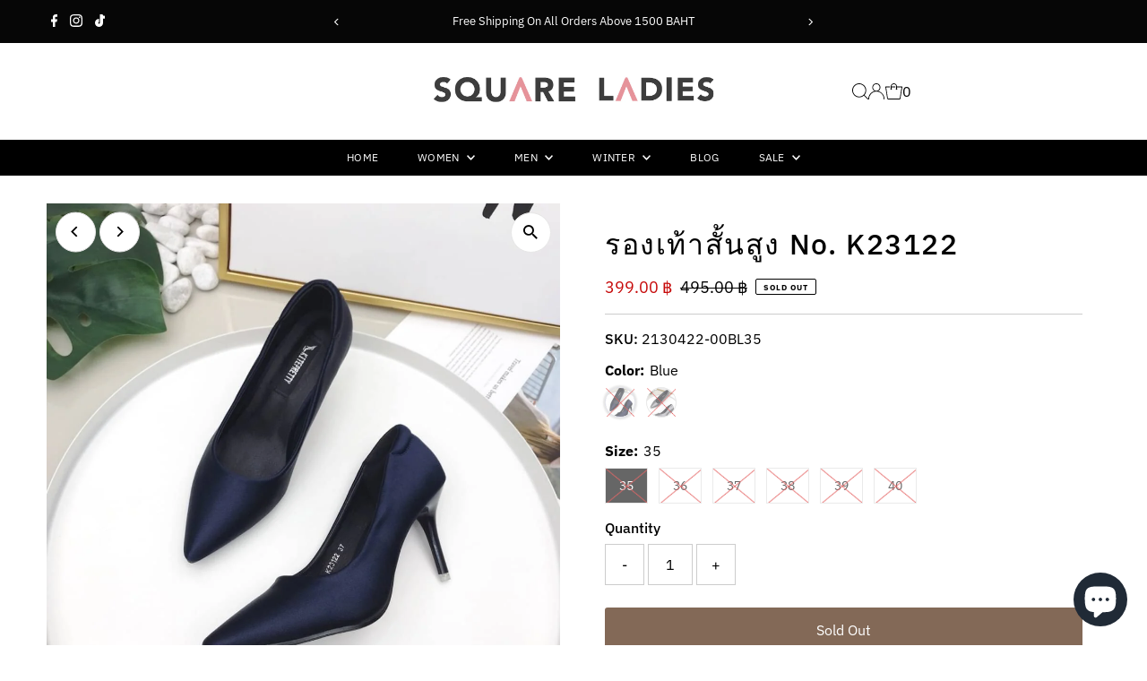

--- FILE ---
content_type: text/html; charset=utf-8
request_url: https://www.squareladies.com/products/no-k23122
body_size: 36295
content:
<!DOCTYPE html>
<html class="no-js" lang="en">
<head>
  <meta charset="utf-8" />
  <meta name="viewport" content="width=device-width,initial-scale=1">

  <!-- Establish early connection to external domains -->
  <link rel="preconnect" href="https://cdn.shopify.com" crossorigin>
  <link rel="preconnect" href="https://fonts.shopify.com" crossorigin>
  <link rel="preconnect" href="https://monorail-edge.shopifysvc.com">
  <link rel="preconnect" href="//ajax.googleapis.com" crossorigin /><!-- Preload onDomain stylesheets and script libraries -->
  <link rel="preload" href="//www.squareladies.com/cdn/shop/t/21/assets/stylesheet.css?v=20139694690883912571711553172" as="style">
  <link rel="preload" as="font" href="//www.squareladies.com/cdn/fonts/ibm_plex_sans/ibmplexsans_n4.4633946c9236bd5cc5d0394ad07b807eb7ca1b32.woff2" type="font/woff2" crossorigin>
  <link rel="preload" as="font" href="//www.squareladies.com/cdn/fonts/ibm_plex_sans/ibmplexsans_n4.4633946c9236bd5cc5d0394ad07b807eb7ca1b32.woff2" type="font/woff2" crossorigin>
  <link rel="preload" as="font" href="//www.squareladies.com/cdn/fonts/ibm_plex_sans/ibmplexsans_n5.6497f269fa9f40d64eb5c477de16730202ec9095.woff2" type="font/woff2" crossorigin>
  <link rel="preload" href="//www.squareladies.com/cdn/shop/t/21/assets/eventemitter3.min.js?v=27939738353326123541698945984" as="script">
  <link rel="preload" href="//www.squareladies.com/cdn/shop/t/21/assets/vendor-video.js?v=112486824910932804751698945984" as="script">
  <link rel="preload" href="//www.squareladies.com/cdn/shop/t/21/assets/theme.js?v=16651114122012630991711553171" as="script">

  
  <link rel="canonical" href="https://www.squareladies.com/products/no-k23122" />

  <title>รองเท้าสั้นสูง No. K23122 &ndash; Square Ladies</title>
  <meta name="description" content="ผลิตจากจากวัสดุคุณภาพดี ให้สัมผัสที่นุ่ม สบาย ไม่กัดเท้า เสริมฟองน้ำบริเวณพื้นรองเท้า กระชับ นุ่มพื้นรองเท้าและส้น ส้นสูง รองรับน้ำหนักได้ดี ทนต่อแรงบิดและแรงกระแทก ออกแบบเสริมสรีระร่างกาย เสริมความสง่าเวลาเดิน สามารถสวมเดิมได้ทั้งวัน ลดการเมื้อยล้าเวลาเดิน สวมใส่ในชีวิตประจำวันได้ดี หรือสวมใส่เวลาออกงานสังคมดูดี ใครๆก" />

  
 <script type="application/ld+json">
   {
     "@context": "https://schema.org",
     "@type": "Product",
     "id": "no-k23122",
     "url": "https:\/\/www.squareladies.com\/products\/no-k23122",
     "image": "\/\/www.squareladies.com\/cdn\/shop\/products\/ccc7c0ac3d820769a00a576374c14525c_25450791_200718_2.jpg?v=1595057526\u0026width=1024",
     "name": "รองเท้าสั้นสูง No. K23122",
      "brand": {
        "@type": "Brand",
        "name": "LEKS"
      },
     "description": "\n\nผลิตจากจากวัสดุคุณภาพดี ให้สัมผัสที่นุ่ม สบาย ไม่กัดเท้า\nเสริมฟองน้ำบริเวณพื้นรองเท้า กระชับ นุ่มพื้นรองเท้าและส้น\nส้นสูง รองรับน้ำหนักได้ดี ทนต่อแรงบิดและแรงกระแทก\n\nออกแบบเสริมสรีระร่างกาย เสริมความสง่าเวลาเดิน\nสามารถสวมเดิมได้ทั้งวัน ลดการเมื้อยล้าเวลาเดิน\n\nสวมใส่ในชีวิตประจำวันได้ดี หรือสวมใส่เวลาออกงานสังคมดูดี ใครๆก็มอง\n\nส้นสูง 3.5 นิ้ว\n\n\nคำแนะนำ\nเท้าอวบบวกเพิ่ม1ไซส์","sku": "2130422-00BL35","gtin14": 2130422-00BL35,"offers": [
        
        {
           "@type": "Offer",
           "price": "399.00",
           "priceCurrency": "THB",
           "availability": "http://schema.org/InStock",
           "priceValidUntil": "2030-01-01",
           "url": "\/products\/no-k23122"
         },
       
        {
           "@type": "Offer",
           "price": "399.00",
           "priceCurrency": "THB",
           "availability": "http://schema.org/InStock",
           "priceValidUntil": "2030-01-01",
           "url": "\/products\/no-k23122"
         },
       
        {
           "@type": "Offer",
           "price": "399.00",
           "priceCurrency": "THB",
           "availability": "http://schema.org/InStock",
           "priceValidUntil": "2030-01-01",
           "url": "\/products\/no-k23122"
         },
       
        {
           "@type": "Offer",
           "price": "399.00",
           "priceCurrency": "THB",
           "availability": "http://schema.org/InStock",
           "priceValidUntil": "2030-01-01",
           "url": "\/products\/no-k23122"
         },
       
        {
           "@type": "Offer",
           "price": "399.00",
           "priceCurrency": "THB",
           "availability": "http://schema.org/InStock",
           "priceValidUntil": "2030-01-01",
           "url": "\/products\/no-k23122"
         },
       
        {
           "@type": "Offer",
           "price": "399.00",
           "priceCurrency": "THB",
           "availability": "http://schema.org/InStock",
           "priceValidUntil": "2030-01-01",
           "url": "\/products\/no-k23122"
         },
       
        {
           "@type": "Offer",
           "price": "399.00",
           "priceCurrency": "THB",
           "availability": "http://schema.org/InStock",
           "priceValidUntil": "2030-01-01",
           "url": "\/products\/no-k23122"
         },
       
        {
           "@type": "Offer",
           "price": "399.00",
           "priceCurrency": "THB",
           "availability": "http://schema.org/InStock",
           "priceValidUntil": "2030-01-01",
           "url": "\/products\/no-k23122"
         },
       
        {
           "@type": "Offer",
           "price": "399.00",
           "priceCurrency": "THB",
           "availability": "http://schema.org/InStock",
           "priceValidUntil": "2030-01-01",
           "url": "\/products\/no-k23122"
         },
       
        {
           "@type": "Offer",
           "price": "399.00",
           "priceCurrency": "THB",
           "availability": "http://schema.org/InStock",
           "priceValidUntil": "2030-01-01",
           "url": "\/products\/no-k23122"
         },
       
        {
           "@type": "Offer",
           "price": "399.00",
           "priceCurrency": "THB",
           "availability": "http://schema.org/InStock",
           "priceValidUntil": "2030-01-01",
           "url": "\/products\/no-k23122"
         },
       
        {
           "@type": "Offer",
           "price": "399.00",
           "priceCurrency": "THB",
           "availability": "http://schema.org/InStock",
           "priceValidUntil": "2030-01-01",
           "url": "\/products\/no-k23122"
         }
       
     ]}
 </script>


  
<meta property="og:image" content="http://www.squareladies.com/cdn/shop/products/ccc7c0ac3d820769a00a576374c14525c_25450791_200718_2.jpg?v=1595057526&width=1024">
  <meta property="og:image:secure_url" content="https://www.squareladies.com/cdn/shop/products/ccc7c0ac3d820769a00a576374c14525c_25450791_200718_2.jpg?v=1595057526&width=1024">
  <meta property="og:image:width" content="1080">
  <meta property="og:image:height" content="1080">
<meta property="og:site_name" content="Square Ladies">



<meta name="twitter:card" content="summary">


<meta name="twitter:site" content="@">


<meta name="twitter:title" content="รองเท้าสั้นสูง No. K23122">
<meta name="twitter:description" content="

ผลิตจากจากวัสดุคุณภาพดี ให้สัมผัสที่นุ่ม สบาย ไม่กัดเท้า
เสริมฟองน้ำบริเวณพื้นรองเท้า กระชับ นุ่มพื้นรองเท้าและส้น
ส้นสูง รองรับน้ำหนักได้ดี ทนต่อแรงบิดและแรงกระแทก

ออกแบบเสริมสรีระร่างกาย เสริมควา">
<meta name="twitter:image" content="https://www.squareladies.com/cdn/shop/products/ccc7c0ac3d820769a00a576374c14525c_25450791_200718_2.jpg?v=1595057526&width=1024">
<meta name="twitter:image:width" content="480">
<meta name="twitter:image:height" content="480">


  <style data-shopify>
:root {
    --main-family: "IBM Plex Sans", sans-serif;
    --main-weight: 400;
    --main-style: normal;
    --main-spacing: 0em;
    --nav-family: "IBM Plex Sans", sans-serif;
    --nav-weight: 400;
    --nav-style: normal;
    --nav-spacing: 0.025em;
    --heading-family: "IBM Plex Sans", sans-serif;
    --heading-weight: 500;
    --heading-style: normal;
    --heading-spacing: 0.050em;
    --font-size: 16px;
    --font-size-sm: 10px;
    --nav-size: 12px;
    --h1-size: 32px;
    --h2-size: 25px;
    --h3-size: 19px;
    --header-wrapper-background: #ffffff;
    --background: #ffffff;
    --header-link-color: #000000;
    --announcement-background: #060606;
    --announcement-text: #ffffff;
    --header-icons: #ffffff;
    --header-icons-hover: #ffffff;
    --text-color: #000000;
    --link-color: #000000;
    --sale-color: #c60808;
    --dotted-color: #cccccc;
    --button-color: #b79e8c;
    --button-hover: #836957;
    --button-text: #ffffff;
    --secondary-button-color: #836957;
    --secondary-button-hover: #b79e8c;
    --secondary-button-text: #ffffff;
    --direction-color: #000000;
    --direction-background: #ffffff;
    --direction-hover: #e7e7e7;
    --footer-background: #000000;
    --footer-text: #ffffff;
    --footer-icons-color: #ffffff;
    --footer-input: #ffffff;
    --footer-input-text: #000000;
    --footer-button: #000000;
    --footer-button-text: #ffffff;
    --nav-color: #ffffff;
    --nav-hover-color: rgba(0,0,0,0);
    --nav-background-color: #000000;
    --nav-hover-link-color: #ffffff;
    --nav-border-color: rgba(0,0,0,0);
    --dropdown-background-color: #ffffff;
    --dropdown-link-color: #000000;
    --dropdown-link-hover-color: #796b62;
    --dropdown-min-width: 220px;
    --free-shipping-bg: #b79e8c;
    --free-shipping-text: #ffffff;
    --error-color: #c60808;
    --error-color-light: #fdd0d0;
    --swatch-height: 40px;
    --swatch-width: 44px;
    --tool-tip-width: -20;
    --icon-border-color: #e6e6e6;
    --select-arrow-bg: url(//www.squareladies.com/cdn/shop/t/21/assets/select-arrow.png?v=112595941721225094991698945984);
    --keyboard-focus-color: #f3f3f3;
    --keyboard-focus-border-style: dotted;
    --keyboard-focus-border-weight: 1;
    --price-unit-price: #999999;
    --color-filter-size: 24px;
    --color-body-text: var(--text-color);
    --color-body: var(--background);
    --color-bg: var(--background);
    --section-margins: 40px;

    --star-active: rgb(0, 0, 0);
    --star-inactive: rgb(204, 204, 204);
    --age-text-color: #262b2c;
    --age-bg-color: #faf4e8;

    
      --button-corners: 3px;
    

    --section-background: #ffffff;

  }
  @media (max-width: 740px) {
    :root {
      --font-size: calc(16px - (16px * 0.15));
      --nav-size: calc(12px - (12px * 0.15));
      --h1-size: calc(32px - (32px * 0.15));
      --h2-size: calc(25px - (25px * 0.15));
      --h3-size: calc(19px - (19px * 0.15));
    }
  }
</style>


  <link rel="stylesheet" href="//www.squareladies.com/cdn/shop/t/21/assets/stylesheet.css?v=20139694690883912571711553172" type="text/css">

  <style>
  @font-face {
  font-family: "IBM Plex Sans";
  font-weight: 400;
  font-style: normal;
  font-display: swap;
  src: url("//www.squareladies.com/cdn/fonts/ibm_plex_sans/ibmplexsans_n4.4633946c9236bd5cc5d0394ad07b807eb7ca1b32.woff2") format("woff2"),
       url("//www.squareladies.com/cdn/fonts/ibm_plex_sans/ibmplexsans_n4.6c6923eb6151e62a09e8a1ff83eaa1ce2a563a30.woff") format("woff");
}

  @font-face {
  font-family: "IBM Plex Sans";
  font-weight: 400;
  font-style: normal;
  font-display: swap;
  src: url("//www.squareladies.com/cdn/fonts/ibm_plex_sans/ibmplexsans_n4.4633946c9236bd5cc5d0394ad07b807eb7ca1b32.woff2") format("woff2"),
       url("//www.squareladies.com/cdn/fonts/ibm_plex_sans/ibmplexsans_n4.6c6923eb6151e62a09e8a1ff83eaa1ce2a563a30.woff") format("woff");
}

  @font-face {
  font-family: "IBM Plex Sans";
  font-weight: 500;
  font-style: normal;
  font-display: swap;
  src: url("//www.squareladies.com/cdn/fonts/ibm_plex_sans/ibmplexsans_n5.6497f269fa9f40d64eb5c477de16730202ec9095.woff2") format("woff2"),
       url("//www.squareladies.com/cdn/fonts/ibm_plex_sans/ibmplexsans_n5.8b52b8ee6c3aeb856b77a4e7ea96e43c3953f23e.woff") format("woff");
}

  @font-face {
  font-family: "IBM Plex Sans";
  font-weight: 700;
  font-style: normal;
  font-display: swap;
  src: url("//www.squareladies.com/cdn/fonts/ibm_plex_sans/ibmplexsans_n7.a8d2465074d254d8c167d5599b02fc2f97912fc9.woff2") format("woff2"),
       url("//www.squareladies.com/cdn/fonts/ibm_plex_sans/ibmplexsans_n7.75e7a78a86c7afd1eb5becd99b7802136f0ed528.woff") format("woff");
}

  @font-face {
  font-family: "IBM Plex Sans";
  font-weight: 400;
  font-style: italic;
  font-display: swap;
  src: url("//www.squareladies.com/cdn/fonts/ibm_plex_sans/ibmplexsans_i4.ef77720fc4c9ae616083d1ac737f976e4c15f75b.woff2") format("woff2"),
       url("//www.squareladies.com/cdn/fonts/ibm_plex_sans/ibmplexsans_i4.76cc8914ac99481bd93e34f8998da7b57a578a71.woff") format("woff");
}

  @font-face {
  font-family: "IBM Plex Sans";
  font-weight: 700;
  font-style: italic;
  font-display: swap;
  src: url("//www.squareladies.com/cdn/fonts/ibm_plex_sans/ibmplexsans_i7.25100a51254494cece6de9741984bfb7fb22bafb.woff2") format("woff2"),
       url("//www.squareladies.com/cdn/fonts/ibm_plex_sans/ibmplexsans_i7.7da61352825d18bb0287d7bc79067d47efc4fdda.woff") format("woff");
}

  </style>

  <script>window.performance && window.performance.mark && window.performance.mark('shopify.content_for_header.start');</script><meta name="google-site-verification" content="VzzAcgbRNd98yZyqSdIU5k4IyNfVqBew52--l8ErC8Q">
<meta id="shopify-digital-wallet" name="shopify-digital-wallet" content="/9868384/digital_wallets/dialog">
<meta name="shopify-checkout-api-token" content="9b200c0d9592a96849b6690eadbcf3e4">
<meta id="in-context-paypal-metadata" data-shop-id="9868384" data-venmo-supported="false" data-environment="production" data-locale="en_US" data-paypal-v4="true" data-currency="THB">
<link rel="alternate" type="application/json+oembed" href="https://www.squareladies.com/products/no-k23122.oembed">
<script async="async" src="/checkouts/internal/preloads.js?locale=en-TH"></script>
<script id="shopify-features" type="application/json">{"accessToken":"9b200c0d9592a96849b6690eadbcf3e4","betas":["rich-media-storefront-analytics"],"domain":"www.squareladies.com","predictiveSearch":true,"shopId":9868384,"locale":"en"}</script>
<script>var Shopify = Shopify || {};
Shopify.shop = "squareladies.myshopify.com";
Shopify.locale = "en";
Shopify.currency = {"active":"THB","rate":"1.0"};
Shopify.country = "TH";
Shopify.theme = {"name":"Testament","id":126309466155,"schema_name":"Testament","schema_version":"12.3.1","theme_store_id":623,"role":"main"};
Shopify.theme.handle = "null";
Shopify.theme.style = {"id":null,"handle":null};
Shopify.cdnHost = "www.squareladies.com/cdn";
Shopify.routes = Shopify.routes || {};
Shopify.routes.root = "/";</script>
<script type="module">!function(o){(o.Shopify=o.Shopify||{}).modules=!0}(window);</script>
<script>!function(o){function n(){var o=[];function n(){o.push(Array.prototype.slice.apply(arguments))}return n.q=o,n}var t=o.Shopify=o.Shopify||{};t.loadFeatures=n(),t.autoloadFeatures=n()}(window);</script>
<script id="shop-js-analytics" type="application/json">{"pageType":"product"}</script>
<script defer="defer" async type="module" src="//www.squareladies.com/cdn/shopifycloud/shop-js/modules/v2/client.init-shop-cart-sync_BdyHc3Nr.en.esm.js"></script>
<script defer="defer" async type="module" src="//www.squareladies.com/cdn/shopifycloud/shop-js/modules/v2/chunk.common_Daul8nwZ.esm.js"></script>
<script type="module">
  await import("//www.squareladies.com/cdn/shopifycloud/shop-js/modules/v2/client.init-shop-cart-sync_BdyHc3Nr.en.esm.js");
await import("//www.squareladies.com/cdn/shopifycloud/shop-js/modules/v2/chunk.common_Daul8nwZ.esm.js");

  window.Shopify.SignInWithShop?.initShopCartSync?.({"fedCMEnabled":true,"windoidEnabled":true});

</script>
<script>(function() {
  var isLoaded = false;
  function asyncLoad() {
    if (isLoaded) return;
    isLoaded = true;
    var urls = ["https:\/\/s3-us-west-2.amazonaws.com\/smart-social-login\/smart-social-login.js?shop=squareladies.myshopify.com","\/\/www.powr.io\/powr.js?powr-token=squareladies.myshopify.com\u0026external-type=shopify\u0026shop=squareladies.myshopify.com"];
    for (var i = 0; i < urls.length; i++) {
      var s = document.createElement('script');
      s.type = 'text/javascript';
      s.async = true;
      s.src = urls[i];
      var x = document.getElementsByTagName('script')[0];
      x.parentNode.insertBefore(s, x);
    }
  };
  if(window.attachEvent) {
    window.attachEvent('onload', asyncLoad);
  } else {
    window.addEventListener('load', asyncLoad, false);
  }
})();</script>
<script id="__st">var __st={"a":9868384,"offset":25200,"reqid":"4cdd57fd-7b99-40d3-b715-b89c4eb3c8fa-1768982397","pageurl":"www.squareladies.com\/products\/no-k23122","u":"ffaa46fa2c87","p":"product","rtyp":"product","rid":4495050211371};</script>
<script>window.ShopifyPaypalV4VisibilityTracking = true;</script>
<script id="captcha-bootstrap">!function(){'use strict';const t='contact',e='account',n='new_comment',o=[[t,t],['blogs',n],['comments',n],[t,'customer']],c=[[e,'customer_login'],[e,'guest_login'],[e,'recover_customer_password'],[e,'create_customer']],r=t=>t.map((([t,e])=>`form[action*='/${t}']:not([data-nocaptcha='true']) input[name='form_type'][value='${e}']`)).join(','),a=t=>()=>t?[...document.querySelectorAll(t)].map((t=>t.form)):[];function s(){const t=[...o],e=r(t);return a(e)}const i='password',u='form_key',d=['recaptcha-v3-token','g-recaptcha-response','h-captcha-response',i],f=()=>{try{return window.sessionStorage}catch{return}},m='__shopify_v',_=t=>t.elements[u];function p(t,e,n=!1){try{const o=window.sessionStorage,c=JSON.parse(o.getItem(e)),{data:r}=function(t){const{data:e,action:n}=t;return t[m]||n?{data:e,action:n}:{data:t,action:n}}(c);for(const[e,n]of Object.entries(r))t.elements[e]&&(t.elements[e].value=n);n&&o.removeItem(e)}catch(o){console.error('form repopulation failed',{error:o})}}const l='form_type',E='cptcha';function T(t){t.dataset[E]=!0}const w=window,h=w.document,L='Shopify',v='ce_forms',y='captcha';let A=!1;((t,e)=>{const n=(g='f06e6c50-85a8-45c8-87d0-21a2b65856fe',I='https://cdn.shopify.com/shopifycloud/storefront-forms-hcaptcha/ce_storefront_forms_captcha_hcaptcha.v1.5.2.iife.js',D={infoText:'Protected by hCaptcha',privacyText:'Privacy',termsText:'Terms'},(t,e,n)=>{const o=w[L][v],c=o.bindForm;if(c)return c(t,g,e,D).then(n);var r;o.q.push([[t,g,e,D],n]),r=I,A||(h.body.append(Object.assign(h.createElement('script'),{id:'captcha-provider',async:!0,src:r})),A=!0)});var g,I,D;w[L]=w[L]||{},w[L][v]=w[L][v]||{},w[L][v].q=[],w[L][y]=w[L][y]||{},w[L][y].protect=function(t,e){n(t,void 0,e),T(t)},Object.freeze(w[L][y]),function(t,e,n,w,h,L){const[v,y,A,g]=function(t,e,n){const i=e?o:[],u=t?c:[],d=[...i,...u],f=r(d),m=r(i),_=r(d.filter((([t,e])=>n.includes(e))));return[a(f),a(m),a(_),s()]}(w,h,L),I=t=>{const e=t.target;return e instanceof HTMLFormElement?e:e&&e.form},D=t=>v().includes(t);t.addEventListener('submit',(t=>{const e=I(t);if(!e)return;const n=D(e)&&!e.dataset.hcaptchaBound&&!e.dataset.recaptchaBound,o=_(e),c=g().includes(e)&&(!o||!o.value);(n||c)&&t.preventDefault(),c&&!n&&(function(t){try{if(!f())return;!function(t){const e=f();if(!e)return;const n=_(t);if(!n)return;const o=n.value;o&&e.removeItem(o)}(t);const e=Array.from(Array(32),(()=>Math.random().toString(36)[2])).join('');!function(t,e){_(t)||t.append(Object.assign(document.createElement('input'),{type:'hidden',name:u})),t.elements[u].value=e}(t,e),function(t,e){const n=f();if(!n)return;const o=[...t.querySelectorAll(`input[type='${i}']`)].map((({name:t})=>t)),c=[...d,...o],r={};for(const[a,s]of new FormData(t).entries())c.includes(a)||(r[a]=s);n.setItem(e,JSON.stringify({[m]:1,action:t.action,data:r}))}(t,e)}catch(e){console.error('failed to persist form',e)}}(e),e.submit())}));const S=(t,e)=>{t&&!t.dataset[E]&&(n(t,e.some((e=>e===t))),T(t))};for(const o of['focusin','change'])t.addEventListener(o,(t=>{const e=I(t);D(e)&&S(e,y())}));const B=e.get('form_key'),M=e.get(l),P=B&&M;t.addEventListener('DOMContentLoaded',(()=>{const t=y();if(P)for(const e of t)e.elements[l].value===M&&p(e,B);[...new Set([...A(),...v().filter((t=>'true'===t.dataset.shopifyCaptcha))])].forEach((e=>S(e,t)))}))}(h,new URLSearchParams(w.location.search),n,t,e,['guest_login'])})(!0,!0)}();</script>
<script integrity="sha256-4kQ18oKyAcykRKYeNunJcIwy7WH5gtpwJnB7kiuLZ1E=" data-source-attribution="shopify.loadfeatures" defer="defer" src="//www.squareladies.com/cdn/shopifycloud/storefront/assets/storefront/load_feature-a0a9edcb.js" crossorigin="anonymous"></script>
<script data-source-attribution="shopify.dynamic_checkout.dynamic.init">var Shopify=Shopify||{};Shopify.PaymentButton=Shopify.PaymentButton||{isStorefrontPortableWallets:!0,init:function(){window.Shopify.PaymentButton.init=function(){};var t=document.createElement("script");t.src="https://www.squareladies.com/cdn/shopifycloud/portable-wallets/latest/portable-wallets.en.js",t.type="module",document.head.appendChild(t)}};
</script>
<script data-source-attribution="shopify.dynamic_checkout.buyer_consent">
  function portableWalletsHideBuyerConsent(e){var t=document.getElementById("shopify-buyer-consent"),n=document.getElementById("shopify-subscription-policy-button");t&&n&&(t.classList.add("hidden"),t.setAttribute("aria-hidden","true"),n.removeEventListener("click",e))}function portableWalletsShowBuyerConsent(e){var t=document.getElementById("shopify-buyer-consent"),n=document.getElementById("shopify-subscription-policy-button");t&&n&&(t.classList.remove("hidden"),t.removeAttribute("aria-hidden"),n.addEventListener("click",e))}window.Shopify?.PaymentButton&&(window.Shopify.PaymentButton.hideBuyerConsent=portableWalletsHideBuyerConsent,window.Shopify.PaymentButton.showBuyerConsent=portableWalletsShowBuyerConsent);
</script>
<script>
  function portableWalletsCleanup(e){e&&e.src&&console.error("Failed to load portable wallets script "+e.src);var t=document.querySelectorAll("shopify-accelerated-checkout .shopify-payment-button__skeleton, shopify-accelerated-checkout-cart .wallet-cart-button__skeleton"),e=document.getElementById("shopify-buyer-consent");for(let e=0;e<t.length;e++)t[e].remove();e&&e.remove()}function portableWalletsNotLoadedAsModule(e){e instanceof ErrorEvent&&"string"==typeof e.message&&e.message.includes("import.meta")&&"string"==typeof e.filename&&e.filename.includes("portable-wallets")&&(window.removeEventListener("error",portableWalletsNotLoadedAsModule),window.Shopify.PaymentButton.failedToLoad=e,"loading"===document.readyState?document.addEventListener("DOMContentLoaded",window.Shopify.PaymentButton.init):window.Shopify.PaymentButton.init())}window.addEventListener("error",portableWalletsNotLoadedAsModule);
</script>

<script type="module" src="https://www.squareladies.com/cdn/shopifycloud/portable-wallets/latest/portable-wallets.en.js" onError="portableWalletsCleanup(this)" crossorigin="anonymous"></script>
<script nomodule>
  document.addEventListener("DOMContentLoaded", portableWalletsCleanup);
</script>

<link id="shopify-accelerated-checkout-styles" rel="stylesheet" media="screen" href="https://www.squareladies.com/cdn/shopifycloud/portable-wallets/latest/accelerated-checkout-backwards-compat.css" crossorigin="anonymous">
<style id="shopify-accelerated-checkout-cart">
        #shopify-buyer-consent {
  margin-top: 1em;
  display: inline-block;
  width: 100%;
}

#shopify-buyer-consent.hidden {
  display: none;
}

#shopify-subscription-policy-button {
  background: none;
  border: none;
  padding: 0;
  text-decoration: underline;
  font-size: inherit;
  cursor: pointer;
}

#shopify-subscription-policy-button::before {
  box-shadow: none;
}

      </style>

<script>window.performance && window.performance.mark && window.performance.mark('shopify.content_for_header.end');</script>

<script src="https://cdn.shopify.com/extensions/e8878072-2f6b-4e89-8082-94b04320908d/inbox-1254/assets/inbox-chat-loader.js" type="text/javascript" defer="defer"></script>
<link href="https://monorail-edge.shopifysvc.com" rel="dns-prefetch">
<script>(function(){if ("sendBeacon" in navigator && "performance" in window) {try {var session_token_from_headers = performance.getEntriesByType('navigation')[0].serverTiming.find(x => x.name == '_s').description;} catch {var session_token_from_headers = undefined;}var session_cookie_matches = document.cookie.match(/_shopify_s=([^;]*)/);var session_token_from_cookie = session_cookie_matches && session_cookie_matches.length === 2 ? session_cookie_matches[1] : "";var session_token = session_token_from_headers || session_token_from_cookie || "";function handle_abandonment_event(e) {var entries = performance.getEntries().filter(function(entry) {return /monorail-edge.shopifysvc.com/.test(entry.name);});if (!window.abandonment_tracked && entries.length === 0) {window.abandonment_tracked = true;var currentMs = Date.now();var navigation_start = performance.timing.navigationStart;var payload = {shop_id: 9868384,url: window.location.href,navigation_start,duration: currentMs - navigation_start,session_token,page_type: "product"};window.navigator.sendBeacon("https://monorail-edge.shopifysvc.com/v1/produce", JSON.stringify({schema_id: "online_store_buyer_site_abandonment/1.1",payload: payload,metadata: {event_created_at_ms: currentMs,event_sent_at_ms: currentMs}}));}}window.addEventListener('pagehide', handle_abandonment_event);}}());</script>
<script id="web-pixels-manager-setup">(function e(e,d,r,n,o){if(void 0===o&&(o={}),!Boolean(null===(a=null===(i=window.Shopify)||void 0===i?void 0:i.analytics)||void 0===a?void 0:a.replayQueue)){var i,a;window.Shopify=window.Shopify||{};var t=window.Shopify;t.analytics=t.analytics||{};var s=t.analytics;s.replayQueue=[],s.publish=function(e,d,r){return s.replayQueue.push([e,d,r]),!0};try{self.performance.mark("wpm:start")}catch(e){}var l=function(){var e={modern:/Edge?\/(1{2}[4-9]|1[2-9]\d|[2-9]\d{2}|\d{4,})\.\d+(\.\d+|)|Firefox\/(1{2}[4-9]|1[2-9]\d|[2-9]\d{2}|\d{4,})\.\d+(\.\d+|)|Chrom(ium|e)\/(9{2}|\d{3,})\.\d+(\.\d+|)|(Maci|X1{2}).+ Version\/(15\.\d+|(1[6-9]|[2-9]\d|\d{3,})\.\d+)([,.]\d+|)( \(\w+\)|)( Mobile\/\w+|) Safari\/|Chrome.+OPR\/(9{2}|\d{3,})\.\d+\.\d+|(CPU[ +]OS|iPhone[ +]OS|CPU[ +]iPhone|CPU IPhone OS|CPU iPad OS)[ +]+(15[._]\d+|(1[6-9]|[2-9]\d|\d{3,})[._]\d+)([._]\d+|)|Android:?[ /-](13[3-9]|1[4-9]\d|[2-9]\d{2}|\d{4,})(\.\d+|)(\.\d+|)|Android.+Firefox\/(13[5-9]|1[4-9]\d|[2-9]\d{2}|\d{4,})\.\d+(\.\d+|)|Android.+Chrom(ium|e)\/(13[3-9]|1[4-9]\d|[2-9]\d{2}|\d{4,})\.\d+(\.\d+|)|SamsungBrowser\/([2-9]\d|\d{3,})\.\d+/,legacy:/Edge?\/(1[6-9]|[2-9]\d|\d{3,})\.\d+(\.\d+|)|Firefox\/(5[4-9]|[6-9]\d|\d{3,})\.\d+(\.\d+|)|Chrom(ium|e)\/(5[1-9]|[6-9]\d|\d{3,})\.\d+(\.\d+|)([\d.]+$|.*Safari\/(?![\d.]+ Edge\/[\d.]+$))|(Maci|X1{2}).+ Version\/(10\.\d+|(1[1-9]|[2-9]\d|\d{3,})\.\d+)([,.]\d+|)( \(\w+\)|)( Mobile\/\w+|) Safari\/|Chrome.+OPR\/(3[89]|[4-9]\d|\d{3,})\.\d+\.\d+|(CPU[ +]OS|iPhone[ +]OS|CPU[ +]iPhone|CPU IPhone OS|CPU iPad OS)[ +]+(10[._]\d+|(1[1-9]|[2-9]\d|\d{3,})[._]\d+)([._]\d+|)|Android:?[ /-](13[3-9]|1[4-9]\d|[2-9]\d{2}|\d{4,})(\.\d+|)(\.\d+|)|Mobile Safari.+OPR\/([89]\d|\d{3,})\.\d+\.\d+|Android.+Firefox\/(13[5-9]|1[4-9]\d|[2-9]\d{2}|\d{4,})\.\d+(\.\d+|)|Android.+Chrom(ium|e)\/(13[3-9]|1[4-9]\d|[2-9]\d{2}|\d{4,})\.\d+(\.\d+|)|Android.+(UC? ?Browser|UCWEB|U3)[ /]?(15\.([5-9]|\d{2,})|(1[6-9]|[2-9]\d|\d{3,})\.\d+)\.\d+|SamsungBrowser\/(5\.\d+|([6-9]|\d{2,})\.\d+)|Android.+MQ{2}Browser\/(14(\.(9|\d{2,})|)|(1[5-9]|[2-9]\d|\d{3,})(\.\d+|))(\.\d+|)|K[Aa][Ii]OS\/(3\.\d+|([4-9]|\d{2,})\.\d+)(\.\d+|)/},d=e.modern,r=e.legacy,n=navigator.userAgent;return n.match(d)?"modern":n.match(r)?"legacy":"unknown"}(),u="modern"===l?"modern":"legacy",c=(null!=n?n:{modern:"",legacy:""})[u],f=function(e){return[e.baseUrl,"/wpm","/b",e.hashVersion,"modern"===e.buildTarget?"m":"l",".js"].join("")}({baseUrl:d,hashVersion:r,buildTarget:u}),m=function(e){var d=e.version,r=e.bundleTarget,n=e.surface,o=e.pageUrl,i=e.monorailEndpoint;return{emit:function(e){var a=e.status,t=e.errorMsg,s=(new Date).getTime(),l=JSON.stringify({metadata:{event_sent_at_ms:s},events:[{schema_id:"web_pixels_manager_load/3.1",payload:{version:d,bundle_target:r,page_url:o,status:a,surface:n,error_msg:t},metadata:{event_created_at_ms:s}}]});if(!i)return console&&console.warn&&console.warn("[Web Pixels Manager] No Monorail endpoint provided, skipping logging."),!1;try{return self.navigator.sendBeacon.bind(self.navigator)(i,l)}catch(e){}var u=new XMLHttpRequest;try{return u.open("POST",i,!0),u.setRequestHeader("Content-Type","text/plain"),u.send(l),!0}catch(e){return console&&console.warn&&console.warn("[Web Pixels Manager] Got an unhandled error while logging to Monorail."),!1}}}}({version:r,bundleTarget:l,surface:e.surface,pageUrl:self.location.href,monorailEndpoint:e.monorailEndpoint});try{o.browserTarget=l,function(e){var d=e.src,r=e.async,n=void 0===r||r,o=e.onload,i=e.onerror,a=e.sri,t=e.scriptDataAttributes,s=void 0===t?{}:t,l=document.createElement("script"),u=document.querySelector("head"),c=document.querySelector("body");if(l.async=n,l.src=d,a&&(l.integrity=a,l.crossOrigin="anonymous"),s)for(var f in s)if(Object.prototype.hasOwnProperty.call(s,f))try{l.dataset[f]=s[f]}catch(e){}if(o&&l.addEventListener("load",o),i&&l.addEventListener("error",i),u)u.appendChild(l);else{if(!c)throw new Error("Did not find a head or body element to append the script");c.appendChild(l)}}({src:f,async:!0,onload:function(){if(!function(){var e,d;return Boolean(null===(d=null===(e=window.Shopify)||void 0===e?void 0:e.analytics)||void 0===d?void 0:d.initialized)}()){var d=window.webPixelsManager.init(e)||void 0;if(d){var r=window.Shopify.analytics;r.replayQueue.forEach((function(e){var r=e[0],n=e[1],o=e[2];d.publishCustomEvent(r,n,o)})),r.replayQueue=[],r.publish=d.publishCustomEvent,r.visitor=d.visitor,r.initialized=!0}}},onerror:function(){return m.emit({status:"failed",errorMsg:"".concat(f," has failed to load")})},sri:function(e){var d=/^sha384-[A-Za-z0-9+/=]+$/;return"string"==typeof e&&d.test(e)}(c)?c:"",scriptDataAttributes:o}),m.emit({status:"loading"})}catch(e){m.emit({status:"failed",errorMsg:(null==e?void 0:e.message)||"Unknown error"})}}})({shopId: 9868384,storefrontBaseUrl: "https://www.squareladies.com",extensionsBaseUrl: "https://extensions.shopifycdn.com/cdn/shopifycloud/web-pixels-manager",monorailEndpoint: "https://monorail-edge.shopifysvc.com/unstable/produce_batch",surface: "storefront-renderer",enabledBetaFlags: ["2dca8a86"],webPixelsConfigList: [{"id":"233766955","configuration":"{\"config\":\"{\\\"pixel_id\\\":\\\"AW-843714785\\\",\\\"target_country\\\":\\\"TH\\\",\\\"gtag_events\\\":[{\\\"type\\\":\\\"search\\\",\\\"action_label\\\":\\\"AW-843714785\\\/4JcPCJSv8M8BEOGhqJID\\\"},{\\\"type\\\":\\\"begin_checkout\\\",\\\"action_label\\\":\\\"AW-843714785\\\/4xPqCJGv8M8BEOGhqJID\\\"},{\\\"type\\\":\\\"view_item\\\",\\\"action_label\\\":[\\\"AW-843714785\\\/WC_SCIuv8M8BEOGhqJID\\\",\\\"MC-KME8BNDY7C\\\"]},{\\\"type\\\":\\\"purchase\\\",\\\"action_label\\\":[\\\"AW-843714785\\\/Ew4PCI-t8M8BEOGhqJID\\\",\\\"MC-KME8BNDY7C\\\"]},{\\\"type\\\":\\\"page_view\\\",\\\"action_label\\\":[\\\"AW-843714785\\\/O6cACIyt8M8BEOGhqJID\\\",\\\"MC-KME8BNDY7C\\\"]},{\\\"type\\\":\\\"add_payment_info\\\",\\\"action_label\\\":\\\"AW-843714785\\\/_AXUCJev8M8BEOGhqJID\\\"},{\\\"type\\\":\\\"add_to_cart\\\",\\\"action_label\\\":\\\"AW-843714785\\\/98v2CI6v8M8BEOGhqJID\\\"}],\\\"enable_monitoring_mode\\\":false}\"}","eventPayloadVersion":"v1","runtimeContext":"OPEN","scriptVersion":"b2a88bafab3e21179ed38636efcd8a93","type":"APP","apiClientId":1780363,"privacyPurposes":[],"dataSharingAdjustments":{"protectedCustomerApprovalScopes":["read_customer_address","read_customer_email","read_customer_name","read_customer_personal_data","read_customer_phone"]}},{"id":"121995307","configuration":"{\"pixel_id\":\"264378001862026\",\"pixel_type\":\"facebook_pixel\",\"metaapp_system_user_token\":\"-\"}","eventPayloadVersion":"v1","runtimeContext":"OPEN","scriptVersion":"ca16bc87fe92b6042fbaa3acc2fbdaa6","type":"APP","apiClientId":2329312,"privacyPurposes":["ANALYTICS","MARKETING","SALE_OF_DATA"],"dataSharingAdjustments":{"protectedCustomerApprovalScopes":["read_customer_address","read_customer_email","read_customer_name","read_customer_personal_data","read_customer_phone"]}},{"id":"75104299","eventPayloadVersion":"v1","runtimeContext":"LAX","scriptVersion":"1","type":"CUSTOM","privacyPurposes":["ANALYTICS"],"name":"Google Analytics tag (migrated)"},{"id":"shopify-app-pixel","configuration":"{}","eventPayloadVersion":"v1","runtimeContext":"STRICT","scriptVersion":"0450","apiClientId":"shopify-pixel","type":"APP","privacyPurposes":["ANALYTICS","MARKETING"]},{"id":"shopify-custom-pixel","eventPayloadVersion":"v1","runtimeContext":"LAX","scriptVersion":"0450","apiClientId":"shopify-pixel","type":"CUSTOM","privacyPurposes":["ANALYTICS","MARKETING"]}],isMerchantRequest: false,initData: {"shop":{"name":"Square Ladies","paymentSettings":{"currencyCode":"THB"},"myshopifyDomain":"squareladies.myshopify.com","countryCode":"TH","storefrontUrl":"https:\/\/www.squareladies.com"},"customer":null,"cart":null,"checkout":null,"productVariants":[{"price":{"amount":399.0,"currencyCode":"THB"},"product":{"title":"รองเท้าสั้นสูง No. K23122","vendor":"LEKS","id":"4495050211371","untranslatedTitle":"รองเท้าสั้นสูง No. K23122","url":"\/products\/no-k23122","type":"Shoes"},"id":"31903096406059","image":{"src":"\/\/www.squareladies.com\/cdn\/shop\/products\/ccc7c0ac3d820769a00a576374c14525c_25450791_200718_45.jpg?v=1595060981"},"sku":"2130422-00BL35","title":"Blue \/ 35","untranslatedTitle":"Blue \/ 35"},{"price":{"amount":399.0,"currencyCode":"THB"},"product":{"title":"รองเท้าสั้นสูง No. K23122","vendor":"LEKS","id":"4495050211371","untranslatedTitle":"รองเท้าสั้นสูง No. K23122","url":"\/products\/no-k23122","type":"Shoes"},"id":"31903090704427","image":{"src":"\/\/www.squareladies.com\/cdn\/shop\/products\/ccc7c0ac3d820769a00a576374c14525c_25450791_200718_45.jpg?v=1595060981"},"sku":"2130422-00BL36","title":"Blue \/ 36","untranslatedTitle":"Blue \/ 36"},{"price":{"amount":399.0,"currencyCode":"THB"},"product":{"title":"รองเท้าสั้นสูง No. K23122","vendor":"LEKS","id":"4495050211371","untranslatedTitle":"รองเท้าสั้นสูง No. K23122","url":"\/products\/no-k23122","type":"Shoes"},"id":"31903090769963","image":{"src":"\/\/www.squareladies.com\/cdn\/shop\/products\/ccc7c0ac3d820769a00a576374c14525c_25450791_200718_45.jpg?v=1595060981"},"sku":"2130422-00BL37","title":"Blue \/ 37","untranslatedTitle":"Blue \/ 37"},{"price":{"amount":399.0,"currencyCode":"THB"},"product":{"title":"รองเท้าสั้นสูง No. K23122","vendor":"LEKS","id":"4495050211371","untranslatedTitle":"รองเท้าสั้นสูง No. K23122","url":"\/products\/no-k23122","type":"Shoes"},"id":"31903090835499","image":{"src":"\/\/www.squareladies.com\/cdn\/shop\/products\/ccc7c0ac3d820769a00a576374c14525c_25450791_200718_45.jpg?v=1595060981"},"sku":"2130422-00BL38","title":"Blue \/ 38","untranslatedTitle":"Blue \/ 38"},{"price":{"amount":399.0,"currencyCode":"THB"},"product":{"title":"รองเท้าสั้นสูง No. K23122","vendor":"LEKS","id":"4495050211371","untranslatedTitle":"รองเท้าสั้นสูง No. K23122","url":"\/products\/no-k23122","type":"Shoes"},"id":"31903090901035","image":{"src":"\/\/www.squareladies.com\/cdn\/shop\/products\/ccc7c0ac3d820769a00a576374c14525c_25450791_200718_45.jpg?v=1595060981"},"sku":"2130422-00BL39","title":"Blue \/ 39","untranslatedTitle":"Blue \/ 39"},{"price":{"amount":399.0,"currencyCode":"THB"},"product":{"title":"รองเท้าสั้นสูง No. K23122","vendor":"LEKS","id":"4495050211371","untranslatedTitle":"รองเท้าสั้นสูง No. K23122","url":"\/products\/no-k23122","type":"Shoes"},"id":"31903090966571","image":{"src":"\/\/www.squareladies.com\/cdn\/shop\/products\/ccc7c0ac3d820769a00a576374c14525c_25450791_200718_45.jpg?v=1595060981"},"sku":"2130422-00BL40","title":"Blue \/ 40","untranslatedTitle":"Blue \/ 40"},{"price":{"amount":399.0,"currencyCode":"THB"},"product":{"title":"รองเท้าสั้นสูง No. K23122","vendor":"LEKS","id":"4495050211371","untranslatedTitle":"รองเท้าสั้นสูง No. K23122","url":"\/products\/no-k23122","type":"Shoes"},"id":"31903096602667","image":{"src":"\/\/www.squareladies.com\/cdn\/shop\/products\/ccc7c0ac3d820769a00a576374c14525c_25450791_200718_2.jpg?v=1595057526"},"sku":"2130422-00GY35","title":"Grey \/ 35","untranslatedTitle":"Grey \/ 35"},{"price":{"amount":399.0,"currencyCode":"THB"},"product":{"title":"รองเท้าสั้นสูง No. K23122","vendor":"LEKS","id":"4495050211371","untranslatedTitle":"รองเท้าสั้นสูง No. K23122","url":"\/products\/no-k23122","type":"Shoes"},"id":"31903090737195","image":{"src":"\/\/www.squareladies.com\/cdn\/shop\/products\/ccc7c0ac3d820769a00a576374c14525c_25450791_200718_2.jpg?v=1595057526"},"sku":"2130422-00GY36","title":"Grey \/ 36","untranslatedTitle":"Grey \/ 36"},{"price":{"amount":399.0,"currencyCode":"THB"},"product":{"title":"รองเท้าสั้นสูง No. K23122","vendor":"LEKS","id":"4495050211371","untranslatedTitle":"รองเท้าสั้นสูง No. K23122","url":"\/products\/no-k23122","type":"Shoes"},"id":"31903090802731","image":{"src":"\/\/www.squareladies.com\/cdn\/shop\/products\/ccc7c0ac3d820769a00a576374c14525c_25450791_200718_2.jpg?v=1595057526"},"sku":"2130422-00GY37","title":"Grey \/ 37","untranslatedTitle":"Grey \/ 37"},{"price":{"amount":399.0,"currencyCode":"THB"},"product":{"title":"รองเท้าสั้นสูง No. K23122","vendor":"LEKS","id":"4495050211371","untranslatedTitle":"รองเท้าสั้นสูง No. K23122","url":"\/products\/no-k23122","type":"Shoes"},"id":"31903090868267","image":{"src":"\/\/www.squareladies.com\/cdn\/shop\/products\/ccc7c0ac3d820769a00a576374c14525c_25450791_200718_2.jpg?v=1595057526"},"sku":"2130422-00GY38","title":"Grey \/ 38","untranslatedTitle":"Grey \/ 38"},{"price":{"amount":399.0,"currencyCode":"THB"},"product":{"title":"รองเท้าสั้นสูง No. K23122","vendor":"LEKS","id":"4495050211371","untranslatedTitle":"รองเท้าสั้นสูง No. K23122","url":"\/products\/no-k23122","type":"Shoes"},"id":"31903090933803","image":{"src":"\/\/www.squareladies.com\/cdn\/shop\/products\/ccc7c0ac3d820769a00a576374c14525c_25450791_200718_2.jpg?v=1595057526"},"sku":"2130422-00GY39","title":"Grey \/ 39","untranslatedTitle":"Grey \/ 39"},{"price":{"amount":399.0,"currencyCode":"THB"},"product":{"title":"รองเท้าสั้นสูง No. K23122","vendor":"LEKS","id":"4495050211371","untranslatedTitle":"รองเท้าสั้นสูง No. K23122","url":"\/products\/no-k23122","type":"Shoes"},"id":"31903090999339","image":{"src":"\/\/www.squareladies.com\/cdn\/shop\/products\/ccc7c0ac3d820769a00a576374c14525c_25450791_200718_2.jpg?v=1595057526"},"sku":"2130422-00GY40","title":"Grey \/ 40","untranslatedTitle":"Grey \/ 40"}],"purchasingCompany":null},},"https://www.squareladies.com/cdn","fcfee988w5aeb613cpc8e4bc33m6693e112",{"modern":"","legacy":""},{"shopId":"9868384","storefrontBaseUrl":"https:\/\/www.squareladies.com","extensionBaseUrl":"https:\/\/extensions.shopifycdn.com\/cdn\/shopifycloud\/web-pixels-manager","surface":"storefront-renderer","enabledBetaFlags":"[\"2dca8a86\"]","isMerchantRequest":"false","hashVersion":"fcfee988w5aeb613cpc8e4bc33m6693e112","publish":"custom","events":"[[\"page_viewed\",{}],[\"product_viewed\",{\"productVariant\":{\"price\":{\"amount\":399.0,\"currencyCode\":\"THB\"},\"product\":{\"title\":\"รองเท้าสั้นสูง No. K23122\",\"vendor\":\"LEKS\",\"id\":\"4495050211371\",\"untranslatedTitle\":\"รองเท้าสั้นสูง No. K23122\",\"url\":\"\/products\/no-k23122\",\"type\":\"Shoes\"},\"id\":\"31903096406059\",\"image\":{\"src\":\"\/\/www.squareladies.com\/cdn\/shop\/products\/ccc7c0ac3d820769a00a576374c14525c_25450791_200718_45.jpg?v=1595060981\"},\"sku\":\"2130422-00BL35\",\"title\":\"Blue \/ 35\",\"untranslatedTitle\":\"Blue \/ 35\"}}]]"});</script><script>
  window.ShopifyAnalytics = window.ShopifyAnalytics || {};
  window.ShopifyAnalytics.meta = window.ShopifyAnalytics.meta || {};
  window.ShopifyAnalytics.meta.currency = 'THB';
  var meta = {"product":{"id":4495050211371,"gid":"gid:\/\/shopify\/Product\/4495050211371","vendor":"LEKS","type":"Shoes","handle":"no-k23122","variants":[{"id":31903096406059,"price":39900,"name":"รองเท้าสั้นสูง No. K23122 - Blue \/ 35","public_title":"Blue \/ 35","sku":"2130422-00BL35"},{"id":31903090704427,"price":39900,"name":"รองเท้าสั้นสูง No. K23122 - Blue \/ 36","public_title":"Blue \/ 36","sku":"2130422-00BL36"},{"id":31903090769963,"price":39900,"name":"รองเท้าสั้นสูง No. K23122 - Blue \/ 37","public_title":"Blue \/ 37","sku":"2130422-00BL37"},{"id":31903090835499,"price":39900,"name":"รองเท้าสั้นสูง No. K23122 - Blue \/ 38","public_title":"Blue \/ 38","sku":"2130422-00BL38"},{"id":31903090901035,"price":39900,"name":"รองเท้าสั้นสูง No. K23122 - Blue \/ 39","public_title":"Blue \/ 39","sku":"2130422-00BL39"},{"id":31903090966571,"price":39900,"name":"รองเท้าสั้นสูง No. K23122 - Blue \/ 40","public_title":"Blue \/ 40","sku":"2130422-00BL40"},{"id":31903096602667,"price":39900,"name":"รองเท้าสั้นสูง No. K23122 - Grey \/ 35","public_title":"Grey \/ 35","sku":"2130422-00GY35"},{"id":31903090737195,"price":39900,"name":"รองเท้าสั้นสูง No. K23122 - Grey \/ 36","public_title":"Grey \/ 36","sku":"2130422-00GY36"},{"id":31903090802731,"price":39900,"name":"รองเท้าสั้นสูง No. K23122 - Grey \/ 37","public_title":"Grey \/ 37","sku":"2130422-00GY37"},{"id":31903090868267,"price":39900,"name":"รองเท้าสั้นสูง No. K23122 - Grey \/ 38","public_title":"Grey \/ 38","sku":"2130422-00GY38"},{"id":31903090933803,"price":39900,"name":"รองเท้าสั้นสูง No. K23122 - Grey \/ 39","public_title":"Grey \/ 39","sku":"2130422-00GY39"},{"id":31903090999339,"price":39900,"name":"รองเท้าสั้นสูง No. K23122 - Grey \/ 40","public_title":"Grey \/ 40","sku":"2130422-00GY40"}],"remote":false},"page":{"pageType":"product","resourceType":"product","resourceId":4495050211371,"requestId":"4cdd57fd-7b99-40d3-b715-b89c4eb3c8fa-1768982397"}};
  for (var attr in meta) {
    window.ShopifyAnalytics.meta[attr] = meta[attr];
  }
</script>
<script class="analytics">
  (function () {
    var customDocumentWrite = function(content) {
      var jquery = null;

      if (window.jQuery) {
        jquery = window.jQuery;
      } else if (window.Checkout && window.Checkout.$) {
        jquery = window.Checkout.$;
      }

      if (jquery) {
        jquery('body').append(content);
      }
    };

    var hasLoggedConversion = function(token) {
      if (token) {
        return document.cookie.indexOf('loggedConversion=' + token) !== -1;
      }
      return false;
    }

    var setCookieIfConversion = function(token) {
      if (token) {
        var twoMonthsFromNow = new Date(Date.now());
        twoMonthsFromNow.setMonth(twoMonthsFromNow.getMonth() + 2);

        document.cookie = 'loggedConversion=' + token + '; expires=' + twoMonthsFromNow;
      }
    }

    var trekkie = window.ShopifyAnalytics.lib = window.trekkie = window.trekkie || [];
    if (trekkie.integrations) {
      return;
    }
    trekkie.methods = [
      'identify',
      'page',
      'ready',
      'track',
      'trackForm',
      'trackLink'
    ];
    trekkie.factory = function(method) {
      return function() {
        var args = Array.prototype.slice.call(arguments);
        args.unshift(method);
        trekkie.push(args);
        return trekkie;
      };
    };
    for (var i = 0; i < trekkie.methods.length; i++) {
      var key = trekkie.methods[i];
      trekkie[key] = trekkie.factory(key);
    }
    trekkie.load = function(config) {
      trekkie.config = config || {};
      trekkie.config.initialDocumentCookie = document.cookie;
      var first = document.getElementsByTagName('script')[0];
      var script = document.createElement('script');
      script.type = 'text/javascript';
      script.onerror = function(e) {
        var scriptFallback = document.createElement('script');
        scriptFallback.type = 'text/javascript';
        scriptFallback.onerror = function(error) {
                var Monorail = {
      produce: function produce(monorailDomain, schemaId, payload) {
        var currentMs = new Date().getTime();
        var event = {
          schema_id: schemaId,
          payload: payload,
          metadata: {
            event_created_at_ms: currentMs,
            event_sent_at_ms: currentMs
          }
        };
        return Monorail.sendRequest("https://" + monorailDomain + "/v1/produce", JSON.stringify(event));
      },
      sendRequest: function sendRequest(endpointUrl, payload) {
        // Try the sendBeacon API
        if (window && window.navigator && typeof window.navigator.sendBeacon === 'function' && typeof window.Blob === 'function' && !Monorail.isIos12()) {
          var blobData = new window.Blob([payload], {
            type: 'text/plain'
          });

          if (window.navigator.sendBeacon(endpointUrl, blobData)) {
            return true;
          } // sendBeacon was not successful

        } // XHR beacon

        var xhr = new XMLHttpRequest();

        try {
          xhr.open('POST', endpointUrl);
          xhr.setRequestHeader('Content-Type', 'text/plain');
          xhr.send(payload);
        } catch (e) {
          console.log(e);
        }

        return false;
      },
      isIos12: function isIos12() {
        return window.navigator.userAgent.lastIndexOf('iPhone; CPU iPhone OS 12_') !== -1 || window.navigator.userAgent.lastIndexOf('iPad; CPU OS 12_') !== -1;
      }
    };
    Monorail.produce('monorail-edge.shopifysvc.com',
      'trekkie_storefront_load_errors/1.1',
      {shop_id: 9868384,
      theme_id: 126309466155,
      app_name: "storefront",
      context_url: window.location.href,
      source_url: "//www.squareladies.com/cdn/s/trekkie.storefront.cd680fe47e6c39ca5d5df5f0a32d569bc48c0f27.min.js"});

        };
        scriptFallback.async = true;
        scriptFallback.src = '//www.squareladies.com/cdn/s/trekkie.storefront.cd680fe47e6c39ca5d5df5f0a32d569bc48c0f27.min.js';
        first.parentNode.insertBefore(scriptFallback, first);
      };
      script.async = true;
      script.src = '//www.squareladies.com/cdn/s/trekkie.storefront.cd680fe47e6c39ca5d5df5f0a32d569bc48c0f27.min.js';
      first.parentNode.insertBefore(script, first);
    };
    trekkie.load(
      {"Trekkie":{"appName":"storefront","development":false,"defaultAttributes":{"shopId":9868384,"isMerchantRequest":null,"themeId":126309466155,"themeCityHash":"1429479203981744355","contentLanguage":"en","currency":"THB","eventMetadataId":"4c4a50c0-90e8-4838-8959-7ad27a6de1c0"},"isServerSideCookieWritingEnabled":true,"monorailRegion":"shop_domain","enabledBetaFlags":["65f19447"]},"Session Attribution":{},"S2S":{"facebookCapiEnabled":false,"source":"trekkie-storefront-renderer","apiClientId":580111}}
    );

    var loaded = false;
    trekkie.ready(function() {
      if (loaded) return;
      loaded = true;

      window.ShopifyAnalytics.lib = window.trekkie;

      var originalDocumentWrite = document.write;
      document.write = customDocumentWrite;
      try { window.ShopifyAnalytics.merchantGoogleAnalytics.call(this); } catch(error) {};
      document.write = originalDocumentWrite;

      window.ShopifyAnalytics.lib.page(null,{"pageType":"product","resourceType":"product","resourceId":4495050211371,"requestId":"4cdd57fd-7b99-40d3-b715-b89c4eb3c8fa-1768982397","shopifyEmitted":true});

      var match = window.location.pathname.match(/checkouts\/(.+)\/(thank_you|post_purchase)/)
      var token = match? match[1]: undefined;
      if (!hasLoggedConversion(token)) {
        setCookieIfConversion(token);
        window.ShopifyAnalytics.lib.track("Viewed Product",{"currency":"THB","variantId":31903096406059,"productId":4495050211371,"productGid":"gid:\/\/shopify\/Product\/4495050211371","name":"รองเท้าสั้นสูง No. K23122 - Blue \/ 35","price":"399.00","sku":"2130422-00BL35","brand":"LEKS","variant":"Blue \/ 35","category":"Shoes","nonInteraction":true,"remote":false},undefined,undefined,{"shopifyEmitted":true});
      window.ShopifyAnalytics.lib.track("monorail:\/\/trekkie_storefront_viewed_product\/1.1",{"currency":"THB","variantId":31903096406059,"productId":4495050211371,"productGid":"gid:\/\/shopify\/Product\/4495050211371","name":"รองเท้าสั้นสูง No. K23122 - Blue \/ 35","price":"399.00","sku":"2130422-00BL35","brand":"LEKS","variant":"Blue \/ 35","category":"Shoes","nonInteraction":true,"remote":false,"referer":"https:\/\/www.squareladies.com\/products\/no-k23122"});
      }
    });


        var eventsListenerScript = document.createElement('script');
        eventsListenerScript.async = true;
        eventsListenerScript.src = "//www.squareladies.com/cdn/shopifycloud/storefront/assets/shop_events_listener-3da45d37.js";
        document.getElementsByTagName('head')[0].appendChild(eventsListenerScript);

})();</script>
  <script>
  if (!window.ga || (window.ga && typeof window.ga !== 'function')) {
    window.ga = function ga() {
      (window.ga.q = window.ga.q || []).push(arguments);
      if (window.Shopify && window.Shopify.analytics && typeof window.Shopify.analytics.publish === 'function') {
        window.Shopify.analytics.publish("ga_stub_called", {}, {sendTo: "google_osp_migration"});
      }
      console.error("Shopify's Google Analytics stub called with:", Array.from(arguments), "\nSee https://help.shopify.com/manual/promoting-marketing/pixels/pixel-migration#google for more information.");
    };
    if (window.Shopify && window.Shopify.analytics && typeof window.Shopify.analytics.publish === 'function') {
      window.Shopify.analytics.publish("ga_stub_initialized", {}, {sendTo: "google_osp_migration"});
    }
  }
</script>
<script
  defer
  src="https://www.squareladies.com/cdn/shopifycloud/perf-kit/shopify-perf-kit-3.0.4.min.js"
  data-application="storefront-renderer"
  data-shop-id="9868384"
  data-render-region="gcp-us-central1"
  data-page-type="product"
  data-theme-instance-id="126309466155"
  data-theme-name="Testament"
  data-theme-version="12.3.1"
  data-monorail-region="shop_domain"
  data-resource-timing-sampling-rate="10"
  data-shs="true"
  data-shs-beacon="true"
  data-shs-export-with-fetch="true"
  data-shs-logs-sample-rate="1"
  data-shs-beacon-endpoint="https://www.squareladies.com/api/collect"
></script>
</head>
<body class="gridlock template-product product js-slideout-toggle-wrapper js-modal-toggle-wrapper product-variant-type--swatches theme-image-effect theme-buttons-curved  ">
  <a class="skip-link button visually-hidden" href="#main-content">Skip to content</a>
  
  <div class="js-slideout-overlay site-overlay"></div>
  <div class="js-modal-overlay site-overlay"></div>

  <aside class="slideout slideout__drawer-left" data-wau-slideout="mobile-navigation" id="slideout-mobile-navigation">
    <div id="shopify-section-mobile-navigation" class="shopify-section"><nav class="mobile-menu" data-section-id="mobile-navigation" data-section-type="mobile-navigation">
  <div class="slideout__trigger--close">
    <button class="slideout__trigger-mobile-menu js-slideout-close" data-slideout-direction="left" aria-label="Close navigation" tabindex="0" type="button" name="button">
      
  
    <svg role="img" aria-hidden="true" class="testament--apollo-close " height="20px" version="1.1" xmlns="http://www.w3.org/2000/svg" xmlns:xlink="http://www.w3.org/1999/xlink" x="0px" y="0px"
    	 viewBox="0 0 20 20" xml:space="preserve">
       <g class="hover-fill" fill="#ffffff">
         <polygon points="20,2 18,0 10,8 2,0 0,2 8,10 0,18 2,20 10,12 18,20 20,18 12,10 "/>
       </g>
       <style>.icn-close .testament--apollo-close:hover .hover-fill { fill: #ffffff;}</style>
    </svg>
  






    </button>
  </div>
  
    

          <div class="mobile-menu__block mobile-menu__cart-status" >
            <a class="mobile-menu__cart-icon" href="/cart">
              <span class="vib-center">Cart</span>
              <span class="mobile-menu__cart-count js-cart-count vib-center">0</span>

            <svg role="img" aria-hidden="true" class="testament--icon-theme-bag bag--icon vib-center" version="1.1" xmlns="http://www.w3.org/2000/svg" xmlns:xlink="http://www.w3.org/1999/xlink" x="0px" y="0px"
       viewBox="0 0 22 20" height="18px" xml:space="preserve">
      <g class="hover-fill" fill="#ffffff">
        <path d="M21.9,4.2C21.8,4.1,21.6,4,21.5,4H15c0-2.2-1.8-4-4-4C8.8,0,7,1.8,7,4v2.2C6.7,6.3,6.5,6.6,6.5,7c0,0.6,0.4,1,1,1s1-0.4,1-1
        c0-0.4-0.2-0.7-0.5-0.8V5h5V4H8c0-1.7,1.3-3,3-3s3,1.3,3,3v2.2c-0.3,0.2-0.5,0.5-0.5,0.8c0,0.6,0.4,1,1,1s1-0.4,1-1
        c0-0.4-0.2-0.7-0.5-0.8V5h5.9l-2.3,13.6c0,0.2-0.2,0.4-0.5,0.4H3.8c-0.2,0-0.5-0.2-0.5-0.4L1.1,5H6V4H0.5C0.4,4,0.2,4.1,0.1,4.2
        C0,4.3,0,4.4,0,4.6l2.4,14.2C2.5,19.5,3.1,20,3.8,20h14.3c0.7,0,1.4-0.5,1.5-1.3L22,4.6C22,4.4,22,4.3,21.9,4.2z"/>
      </g>
      <style>.mobile-menu__cart-icon .testament--icon-theme-bag:hover .hover-fill { fill: #ffffff;}</style>
    </svg>





            <svg role="img" aria-hidden="true" class="testament--icon-theme-cart cart--icon vib-center" version="1.1" xmlns="http://www.w3.org/2000/svg" xmlns:xlink="http://www.w3.org/1999/xlink" x="0px" y="0px"
       viewBox="0 0 20.8 20" height="18px" xml:space="preserve">
      <g class="hover-fill" fill="#ffffff">
        <path class="st0" d="M0,0.5C0,0.2,0.2,0,0.5,0h1.6c0.7,0,1.2,0.4,1.4,1.1l0.4,1.8h15.4c0.9,0,1.6,0.9,1.4,1.8l-1.6,6.7
          c-0.2,0.6-0.7,1.1-1.4,1.1h-12l0.3,1.5c0,0.2,0.2,0.4,0.5,0.4h10.1c0.3,0,0.5,0.2,0.5,0.5s-0.2,0.5-0.5,0.5H6.5
          c-0.7,0-1.3-0.5-1.4-1.2L4.8,12L3.1,3.4L2.6,1.3C2.5,1.1,2.3,1,2.1,1H0.5C0.2,1,0,0.7,0,0.5z M4.1,3.8l1.5,7.6h12.2
          c0.2,0,0.4-0.2,0.5-0.4l1.6-6.7c0.1-0.3-0.2-0.6-0.5-0.6H4.1z"/>
        <path class="st0" d="M7.6,17.1c-0.5,0-1,0.4-1,1s0.4,1,1,1s1-0.4,1-1S8.1,17.1,7.6,17.1z M5.7,18.1c0-1.1,0.9-1.9,1.9-1.9
          c1.1,0,1.9,0.9,1.9,1.9c0,1.1-0.9,1.9-1.9,1.9C6.6,20,5.7,19.1,5.7,18.1z"/>
        <path class="st0" d="M15.2,17.1c-0.5,0-1,0.4-1,1s0.4,1,1,1c0.5,0,1-0.4,1-1S15.8,17.1,15.2,17.1z M13.3,18.1c0-1.1,0.9-1.9,1.9-1.9
          c1.1,0,1.9,0.9,1.9,1.9c0,1.1-0.9,1.9-1.9,1.9C14.2,20,13.3,19.1,13.3,18.1z"/>
      </g>
      <style>.mobile-menu__cart-icon .testament--icon-theme-cart:hover .hover-fill { fill: #ffffff;}</style>
    </svg>





          </a>
        </div>
    
  
    
<ul class="js-accordion js-accordion-mobile-nav c-accordion c-accordion--mobile-nav c-accordion--1603134"
              id="c-accordion--1603134"
               >

            

              

              
              <li>
                <a class="js-accordion-link c-accordion__link" href="/">HOME</a>
              </li>
              
            

              

              
<li class="js-accordion-header c-accordion__header">
                  <a class="js-accordion-link c-accordion__link" href="/">WOMEN</a>
                  <button class="dropdown-arrow" aria-label="WOMEN" data-toggle="accordion" aria-expanded="false" aria-controls="c-accordion__panel--1603134-2" >
                    
  
    <svg role="img" aria-hidden="true" class="testament--apollo-down-carrot c-accordion__header--icon vib-center" height="6px" version="1.1" xmlns="http://www.w3.org/2000/svg" xmlns:xlink="http://www.w3.org/1999/xlink" x="0px" y="0px"
    	 viewBox="0 0 20 13.3" xml:space="preserve">
      <g class="hover-fill" fill="#ffffff">
        <polygon points="17.7,0 10,8.3 2.3,0 0,2.5 10,13.3 20,2.5 "/>
      </g>
      <style>.mobile-menu .c-accordion__header .testament--apollo-down-carrot:hover .hover-fill { fill: #ffffff;}</style>
    </svg>
  






                  </button>
                </li>

                <li class="c-accordion__panel c-accordion__panel--1603134-2" id="c-accordion__panel--1603134-2" data-parent="#c-accordion--1603134">

                  

                  <ul class="js-accordion js-accordion-mobile-nav c-accordion c-accordion--mobile-nav c-accordion--mobile-nav__inner c-accordion--1603134-02" id="c-accordion--1603134-02">

                    
                      
<li class="js-accordion-header c-accordion__header">
                            <a class="js-accordion-link c-accordion__link" href="/collections">FASHION</a>
                            <button class="dropdown-arrow" aria-label="FASHION" data-toggle="accordion" aria-expanded="false" aria-controls="c-accordion__panel--1603134-2-1" >
                              
  
    <svg role="img" aria-hidden="true" class="testament--apollo-down-carrot c-accordion__header--icon vib-center" height="6px" version="1.1" xmlns="http://www.w3.org/2000/svg" xmlns:xlink="http://www.w3.org/1999/xlink" x="0px" y="0px"
    	 viewBox="0 0 20 13.3" xml:space="preserve">
      <g class="hover-fill" fill="#ffffff">
        <polygon points="17.7,0 10,8.3 2.3,0 0,2.5 10,13.3 20,2.5 "/>
      </g>
      <style>.mobile-menu .c-accordion__header .testament--apollo-down-carrot:hover .hover-fill { fill: #ffffff;}</style>
    </svg>
  






                            </button>
                          </li>

                          <li class="c-accordion__panel c-accordion__panel--1603134-2-1" id="c-accordion__panel--1603134-2-1" data-parent="#c-accordion--1603134-02">
                            <ul>
                              
                                <li>
                                  <a class="js-accordion-link c-accordion__link" href="/collections">COLLECTIONS รวมคอลเลคชั่น</a>
                                </li>
                              
                                <li>
                                  <a class="js-accordion-link c-accordion__link" href="/collections/jackets-coats">JACKETS & COATS เสื้อแจ็คเก็ต เสื้อโค้ท</a>
                                </li>
                              
                                <li>
                                  <a class="js-accordion-link c-accordion__link" href="/collections/sweaters-cardigans">SWEATERS & CARDIGANS สเวตเตอร์ และคาร์ดิแกน</a>
                                </li>
                              
                                <li>
                                  <a class="js-accordion-link c-accordion__link" href="/collections/tops">TOPS เสื้อ</a>
                                </li>
                              
                                <li>
                                  <a class="js-accordion-link c-accordion__link" href="/collections/tops/Blazers">SUITING & BLAZERS เสื้อสูท และเบลเซอร์</a>
                                </li>
                              
                                <li>
                                  <a class="js-accordion-link c-accordion__link" href="/collections/pants">PANTS กางเกง</a>
                                </li>
                              
                                <li>
                                  <a class="js-accordion-link c-accordion__link" href="/collections/skirts">SKIRTS กระโปรง</a>
                                </li>
                              
                                <li>
                                  <a class="js-accordion-link c-accordion__link" href="/collections/dresses">DRESSES เดรส</a>
                                </li>
                              
                                <li>
                                  <a class="js-accordion-link c-accordion__link" href="/collections/jumpsuits-2-pieces-set">JUMPSUITS & 2-PIECES SET จั้มสูท และชุดเซ็ต</a>
                                </li>
                              
                                <li>
                                  <a class="js-accordion-link c-accordion__link" href="/collections/underwear">UNDERWEARS ชุดชั้นใน</a>
                                </li>
                              
                                <li>
                                  <a class="js-accordion-link c-accordion__link" href="/collections/long-johns">LONGJOHNS ชุดลองจอห์น</a>
                                </li>
                              
                                <li>
                                  <a class="js-accordion-link c-accordion__link" href="/collections/plus-size">PLUS SIZE พลัสไซส์</a>
                                </li>
                              
                            </ul>
                          </li>
                      
                    
                      
<li class="js-accordion-header c-accordion__header">
                            <a class="js-accordion-link c-accordion__link" href="/collections/accessories">ACCESSORIES</a>
                            <button class="dropdown-arrow" aria-label="ACCESSORIES" data-toggle="accordion" aria-expanded="false" aria-controls="c-accordion__panel--1603134-2-2" >
                              
  
    <svg role="img" aria-hidden="true" class="testament--apollo-down-carrot c-accordion__header--icon vib-center" height="6px" version="1.1" xmlns="http://www.w3.org/2000/svg" xmlns:xlink="http://www.w3.org/1999/xlink" x="0px" y="0px"
    	 viewBox="0 0 20 13.3" xml:space="preserve">
      <g class="hover-fill" fill="#ffffff">
        <polygon points="17.7,0 10,8.3 2.3,0 0,2.5 10,13.3 20,2.5 "/>
      </g>
      <style>.mobile-menu .c-accordion__header .testament--apollo-down-carrot:hover .hover-fill { fill: #ffffff;}</style>
    </svg>
  






                            </button>
                          </li>

                          <li class="c-accordion__panel c-accordion__panel--1603134-2-2" id="c-accordion__panel--1603134-2-2" data-parent="#c-accordion--1603134-02">
                            <ul>
                              
                                <li>
                                  <a class="js-accordion-link c-accordion__link" href="/collections/jewelry">JEWELRY จิวเวลรี่</a>
                                </li>
                              
                                <li>
                                  <a class="js-accordion-link c-accordion__link" href="/collections/jewelry/Necklace">NECKLACE สร้อยคอ</a>
                                </li>
                              
                                <li>
                                  <a class="js-accordion-link c-accordion__link" href="/collections/earing">EARRING ต่างหูแฟชั่น</a>
                                </li>
                              
                                <li>
                                  <a class="js-accordion-link c-accordion__link" href="/collections/rings">RINGS แหวน</a>
                                </li>
                              
                                <li>
                                  <a class="js-accordion-link c-accordion__link" href="/collections/jewelry/Hair-Accessories">HAIR ACCESSORIES เครื่องประดับผม</a>
                                </li>
                              
                                <li>
                                  <a class="js-accordion-link c-accordion__link" href="/collections/hats-collections">HATS หมวก</a>
                                </li>
                              
                                <li>
                                  <a class="js-accordion-link c-accordion__link" href="/collections/earmuffs">EARMUFFS ที่ปิดหูกันหนาว</a>
                                </li>
                              
                                <li>
                                  <a class="js-accordion-link c-accordion__link" href="/collections/all-scarves">SCARVES ผ้าพันคอ</a>
                                </li>
                              
                                <li>
                                  <a class="js-accordion-link c-accordion__link" href="/collections/all-belts">BELTS เข็มขัด</a>
                                </li>
                              
                                <li>
                                  <a class="js-accordion-link c-accordion__link" href="/collections/winter-gloves">GLOVES ถุงมือ</a>
                                </li>
                              
                                <li>
                                  <a class="js-accordion-link c-accordion__link" href="/collections/accessories/Keychains">KEYCHAINS พวงกุญแจ</a>
                                </li>
                              
                                <li>
                                  <a class="js-accordion-link c-accordion__link" href="/collections/underwear">BRA ACCESSORIES อุปกรณ์เสริมชุดชั้นใน</a>
                                </li>
                              
                                <li>
                                  <a class="js-accordion-link c-accordion__link" href="/collections/make-up">MAKE UP อุปกรณ์แต่งหน้า</a>
                                </li>
                              
                            </ul>
                          </li>
                      
                    
                      
<li class="js-accordion-header c-accordion__header">
                            <a class="js-accordion-link c-accordion__link" href="/collections/shoes">SHOES</a>
                            <button class="dropdown-arrow" aria-label="SHOES" data-toggle="accordion" aria-expanded="false" aria-controls="c-accordion__panel--1603134-2-3" >
                              
  
    <svg role="img" aria-hidden="true" class="testament--apollo-down-carrot c-accordion__header--icon vib-center" height="6px" version="1.1" xmlns="http://www.w3.org/2000/svg" xmlns:xlink="http://www.w3.org/1999/xlink" x="0px" y="0px"
    	 viewBox="0 0 20 13.3" xml:space="preserve">
      <g class="hover-fill" fill="#ffffff">
        <polygon points="17.7,0 10,8.3 2.3,0 0,2.5 10,13.3 20,2.5 "/>
      </g>
      <style>.mobile-menu .c-accordion__header .testament--apollo-down-carrot:hover .hover-fill { fill: #ffffff;}</style>
    </svg>
  






                            </button>
                          </li>

                          <li class="c-accordion__panel c-accordion__panel--1603134-2-3" id="c-accordion__panel--1603134-2-3" data-parent="#c-accordion--1603134-02">
                            <ul>
                              
                                <li>
                                  <a class="js-accordion-link c-accordion__link" href="/collections/shoes">ALL SHOES คอลเลคชั่นรองเท้า</a>
                                </li>
                              
                                <li>
                                  <a class="js-accordion-link c-accordion__link" href="/collections/shoes-flats">FLATS รองเท้าส้นแบน</a>
                                </li>
                              
                                <li>
                                  <a class="js-accordion-link c-accordion__link" href="/collections/shoes-mid-heels">MID HEELS รองเท้ามีส้น</a>
                                </li>
                              
                                <li>
                                  <a class="js-accordion-link c-accordion__link" href="/collections/shoes-high-heels">HIGH HEELS รองเท้าส้นสูง</a>
                                </li>
                              
                                <li>
                                  <a class="js-accordion-link c-accordion__link" href="/collections/shoes-boots">BOOTS รองเท้าบูท</a>
                                </li>
                              
                                <li>
                                  <a class="js-accordion-link c-accordion__link" href="/collections/kids-shoes">KIDS SHOES รองเท้าเด็ก</a>
                                </li>
                              
                                <li>
                                  <a class="js-accordion-link c-accordion__link" href="/collections/insoles-1">SHOES ACCESSORIES อุปกรณ์เสริมรองเท้า</a>
                                </li>
                              
                            </ul>
                          </li>
                      
                    
                      
<li class="js-accordion-header c-accordion__header">
                            <a class="js-accordion-link c-accordion__link" href="/collections/bags-handbags">BAGS</a>
                            <button class="dropdown-arrow" aria-label="BAGS" data-toggle="accordion" aria-expanded="false" aria-controls="c-accordion__panel--1603134-2-4" >
                              
  
    <svg role="img" aria-hidden="true" class="testament--apollo-down-carrot c-accordion__header--icon vib-center" height="6px" version="1.1" xmlns="http://www.w3.org/2000/svg" xmlns:xlink="http://www.w3.org/1999/xlink" x="0px" y="0px"
    	 viewBox="0 0 20 13.3" xml:space="preserve">
      <g class="hover-fill" fill="#ffffff">
        <polygon points="17.7,0 10,8.3 2.3,0 0,2.5 10,13.3 20,2.5 "/>
      </g>
      <style>.mobile-menu .c-accordion__header .testament--apollo-down-carrot:hover .hover-fill { fill: #ffffff;}</style>
    </svg>
  






                            </button>
                          </li>

                          <li class="c-accordion__panel c-accordion__panel--1603134-2-4" id="c-accordion__panel--1603134-2-4" data-parent="#c-accordion--1603134-02">
                            <ul>
                              
                                <li>
                                  <a class="js-accordion-link c-accordion__link" href="/collections/bags-handbags">VIEW ALL กระเป๋าทุกแบบ</a>
                                </li>
                              
                                <li>
                                  <a class="js-accordion-link c-accordion__link" href="/collections/bags-handbags/Clutches">CLUTCHES & ENVELOPE BAGS กระเป๋าคลัตช์ และกระเป๋าออกงาน</a>
                                </li>
                              
                                <li>
                                  <a class="js-accordion-link c-accordion__link" href="/collections/bags-handbags/Mini">MINI BAGS กระเป๋าขนาดเล็ก</a>
                                </li>
                              
                                <li>
                                  <a class="js-accordion-link c-accordion__link" href="/collections/bags-handbags/Tote">HAND BAGS กระเป๋าถือ</a>
                                </li>
                              
                                <li>
                                  <a class="js-accordion-link c-accordion__link" href="/collections/bags-handbags/L">LARGE BAGS กระเป๋าขนาดใหญ่</a>
                                </li>
                              
                                <li>
                                  <a class="js-accordion-link c-accordion__link" href="/collections/bags-handbags/YouPakk">RED POCKET ซองอั่งเปา ซองตรุษจีน</a>
                                </li>
                              
                            </ul>
                          </li>
                      
                    
                  </ul>
                </li>
              
            

              

              
<li class="js-accordion-header c-accordion__header">
                  <a class="js-accordion-link c-accordion__link" href="/">MEN</a>
                  <button class="dropdown-arrow" aria-label="MEN" data-toggle="accordion" aria-expanded="false" aria-controls="c-accordion__panel--1603134-3" >
                    
  
    <svg role="img" aria-hidden="true" class="testament--apollo-down-carrot c-accordion__header--icon vib-center" height="6px" version="1.1" xmlns="http://www.w3.org/2000/svg" xmlns:xlink="http://www.w3.org/1999/xlink" x="0px" y="0px"
    	 viewBox="0 0 20 13.3" xml:space="preserve">
      <g class="hover-fill" fill="#ffffff">
        <polygon points="17.7,0 10,8.3 2.3,0 0,2.5 10,13.3 20,2.5 "/>
      </g>
      <style>.mobile-menu .c-accordion__header .testament--apollo-down-carrot:hover .hover-fill { fill: #ffffff;}</style>
    </svg>
  






                  </button>
                </li>

                <li class="c-accordion__panel c-accordion__panel--1603134-3" id="c-accordion__panel--1603134-3" data-parent="#c-accordion--1603134">

                  

                  <ul class="js-accordion js-accordion-mobile-nav c-accordion c-accordion--mobile-nav c-accordion--mobile-nav__inner c-accordion--1603134-03" id="c-accordion--1603134-03">

                    
                      
<li class="js-accordion-header c-accordion__header">
                            <a class="js-accordion-link c-accordion__link" href="/collections/jackets-coats/Men">Winter</a>
                            <button class="dropdown-arrow" aria-label="Winter" data-toggle="accordion" aria-expanded="false" aria-controls="c-accordion__panel--1603134-3-1" >
                              
  
    <svg role="img" aria-hidden="true" class="testament--apollo-down-carrot c-accordion__header--icon vib-center" height="6px" version="1.1" xmlns="http://www.w3.org/2000/svg" xmlns:xlink="http://www.w3.org/1999/xlink" x="0px" y="0px"
    	 viewBox="0 0 20 13.3" xml:space="preserve">
      <g class="hover-fill" fill="#ffffff">
        <polygon points="17.7,0 10,8.3 2.3,0 0,2.5 10,13.3 20,2.5 "/>
      </g>
      <style>.mobile-menu .c-accordion__header .testament--apollo-down-carrot:hover .hover-fill { fill: #ffffff;}</style>
    </svg>
  






                            </button>
                          </li>

                          <li class="c-accordion__panel c-accordion__panel--1603134-3-1" id="c-accordion__panel--1603134-3-1" data-parent="#c-accordion--1603134-03">
                            <ul>
                              
                                <li>
                                  <a class="js-accordion-link c-accordion__link" href="/collections/sweaters-cardigans/Men">Sweaters & Cardigans</a>
                                </li>
                              
                                <li>
                                  <a class="js-accordion-link c-accordion__link" href="/collections/long-johns/Longjohn_formen">Long Johns ลองจอห์น</a>
                                </li>
                              
                                <li>
                                  <a class="js-accordion-link c-accordion__link" href="/collections/jackets-coats/Men">Jackets & Coats</a>
                                </li>
                              
                            </ul>
                          </li>
                      
                    
                      
<li class="js-accordion-header c-accordion__header">
                            <a class="js-accordion-link c-accordion__link" href="/">Accessories</a>
                            <button class="dropdown-arrow" aria-label="Accessories" data-toggle="accordion" aria-expanded="false" aria-controls="c-accordion__panel--1603134-3-2" >
                              
  
    <svg role="img" aria-hidden="true" class="testament--apollo-down-carrot c-accordion__header--icon vib-center" height="6px" version="1.1" xmlns="http://www.w3.org/2000/svg" xmlns:xlink="http://www.w3.org/1999/xlink" x="0px" y="0px"
    	 viewBox="0 0 20 13.3" xml:space="preserve">
      <g class="hover-fill" fill="#ffffff">
        <polygon points="17.7,0 10,8.3 2.3,0 0,2.5 10,13.3 20,2.5 "/>
      </g>
      <style>.mobile-menu .c-accordion__header .testament--apollo-down-carrot:hover .hover-fill { fill: #ffffff;}</style>
    </svg>
  






                            </button>
                          </li>

                          <li class="c-accordion__panel c-accordion__panel--1603134-3-2" id="c-accordion__panel--1603134-3-2" data-parent="#c-accordion--1603134-03">
                            <ul>
                              
                                <li>
                                  <a class="js-accordion-link c-accordion__link" href="/collections/unisex-scarves">SCARVES ผ้าพันคอ</a>
                                </li>
                              
                                <li>
                                  <a class="js-accordion-link c-accordion__link" href="/collections/winter-gloves/For_Men">GLOVES ถุงมือ</a>
                                </li>
                              
                                <li>
                                  <a class="js-accordion-link c-accordion__link" href="/collections/hats-for-him">HATS หมวก</a>
                                </li>
                              
                                <li>
                                  <a class="js-accordion-link c-accordion__link" href="/collections/earwarmers">EARWARMERS ที่ปิดหูกันหนาว</a>
                                </li>
                              
                            </ul>
                          </li>
                      
                    
                      
<li class="js-accordion-header c-accordion__header">
                            <a class="js-accordion-link c-accordion__link" href="/collections/shoes/Men">Shoes</a>
                            <button class="dropdown-arrow" aria-label="Shoes" data-toggle="accordion" aria-expanded="false" aria-controls="c-accordion__panel--1603134-3-3" >
                              
  
    <svg role="img" aria-hidden="true" class="testament--apollo-down-carrot c-accordion__header--icon vib-center" height="6px" version="1.1" xmlns="http://www.w3.org/2000/svg" xmlns:xlink="http://www.w3.org/1999/xlink" x="0px" y="0px"
    	 viewBox="0 0 20 13.3" xml:space="preserve">
      <g class="hover-fill" fill="#ffffff">
        <polygon points="17.7,0 10,8.3 2.3,0 0,2.5 10,13.3 20,2.5 "/>
      </g>
      <style>.mobile-menu .c-accordion__header .testament--apollo-down-carrot:hover .hover-fill { fill: #ffffff;}</style>
    </svg>
  






                            </button>
                          </li>

                          <li class="c-accordion__panel c-accordion__panel--1603134-3-3" id="c-accordion__panel--1603134-3-3" data-parent="#c-accordion--1603134-03">
                            <ul>
                              
                                <li>
                                  <a class="js-accordion-link c-accordion__link" href="/collections/shoes-flats/Men">Flats</a>
                                </li>
                              
                            </ul>
                          </li>
                      
                    
                  </ul>
                </li>
              
            

              

              
<li class="js-accordion-header c-accordion__header">
                  <a class="js-accordion-link c-accordion__link" href="/collections/winter-offer">WINTER</a>
                  <button class="dropdown-arrow" aria-label="WINTER" data-toggle="accordion" aria-expanded="false" aria-controls="c-accordion__panel--1603134-4" >
                    
  
    <svg role="img" aria-hidden="true" class="testament--apollo-down-carrot c-accordion__header--icon vib-center" height="6px" version="1.1" xmlns="http://www.w3.org/2000/svg" xmlns:xlink="http://www.w3.org/1999/xlink" x="0px" y="0px"
    	 viewBox="0 0 20 13.3" xml:space="preserve">
      <g class="hover-fill" fill="#ffffff">
        <polygon points="17.7,0 10,8.3 2.3,0 0,2.5 10,13.3 20,2.5 "/>
      </g>
      <style>.mobile-menu .c-accordion__header .testament--apollo-down-carrot:hover .hover-fill { fill: #ffffff;}</style>
    </svg>
  






                  </button>
                </li>

                <li class="c-accordion__panel c-accordion__panel--1603134-4" id="c-accordion__panel--1603134-4" data-parent="#c-accordion--1603134">

                  

                  <ul class="js-accordion js-accordion-mobile-nav c-accordion c-accordion--mobile-nav c-accordion--mobile-nav__inner c-accordion--1603134-04" id="c-accordion--1603134-04">

                    
                      
<li class="js-accordion-header c-accordion__header">
                            <a class="js-accordion-link c-accordion__link" href="/collections/winter-offer">WINTER SPECIAL OFFER</a>
                            <button class="dropdown-arrow" aria-label="WINTER SPECIAL OFFER" data-toggle="accordion" aria-expanded="false" aria-controls="c-accordion__panel--1603134-4-1" >
                              
  
    <svg role="img" aria-hidden="true" class="testament--apollo-down-carrot c-accordion__header--icon vib-center" height="6px" version="1.1" xmlns="http://www.w3.org/2000/svg" xmlns:xlink="http://www.w3.org/1999/xlink" x="0px" y="0px"
    	 viewBox="0 0 20 13.3" xml:space="preserve">
      <g class="hover-fill" fill="#ffffff">
        <polygon points="17.7,0 10,8.3 2.3,0 0,2.5 10,13.3 20,2.5 "/>
      </g>
      <style>.mobile-menu .c-accordion__header .testament--apollo-down-carrot:hover .hover-fill { fill: #ffffff;}</style>
    </svg>
  






                            </button>
                          </li>

                          <li class="c-accordion__panel c-accordion__panel--1603134-4-1" id="c-accordion__panel--1603134-4-1" data-parent="#c-accordion--1603134-04">
                            <ul>
                              
                                <li>
                                  <a class="js-accordion-link c-accordion__link" href="/collections/accessories/Hats+Scarves">Special Offer 249.-</a>
                                </li>
                              
                                <li>
                                  <a class="js-accordion-link c-accordion__link" href="/collections/sweaters-cardigans/399B">Special Offer 399.-</a>
                                </li>
                              
                                <li>
                                  <a class="js-accordion-link c-accordion__link" href="/collections/shoes-boots/699B">Special Offer 699.-</a>
                                </li>
                              
                                <li>
                                  <a class="js-accordion-link c-accordion__link" href="/collections/shoes-boots/699B">Special Offer 699.-</a>
                                </li>
                              
                            </ul>
                          </li>
                      
                    
                      
<li class="js-accordion-header c-accordion__header">
                            <a class="js-accordion-link c-accordion__link" href="/collections/jackets-coats">COATS &amp; JACKETS เสื้อโค้ทกันหนาว</a>
                            <button class="dropdown-arrow" aria-label="COATS &amp; JACKETS เสื้อโค้ทกันหนาว" data-toggle="accordion" aria-expanded="false" aria-controls="c-accordion__panel--1603134-4-2" >
                              
  
    <svg role="img" aria-hidden="true" class="testament--apollo-down-carrot c-accordion__header--icon vib-center" height="6px" version="1.1" xmlns="http://www.w3.org/2000/svg" xmlns:xlink="http://www.w3.org/1999/xlink" x="0px" y="0px"
    	 viewBox="0 0 20 13.3" xml:space="preserve">
      <g class="hover-fill" fill="#ffffff">
        <polygon points="17.7,0 10,8.3 2.3,0 0,2.5 10,13.3 20,2.5 "/>
      </g>
      <style>.mobile-menu .c-accordion__header .testament--apollo-down-carrot:hover .hover-fill { fill: #ffffff;}</style>
    </svg>
  






                            </button>
                          </li>

                          <li class="c-accordion__panel c-accordion__panel--1603134-4-2" id="c-accordion__panel--1603134-4-2" data-parent="#c-accordion--1603134-04">
                            <ul>
                              
                                <li>
                                  <a class="js-accordion-link c-accordion__link" href="/collections/heavy-jacket">Down Jackets</a>
                                </li>
                              
                                <li>
                                  <a class="js-accordion-link c-accordion__link" href="/collections/jackets-coats/Wool">Wool Jackets</a>
                                </li>
                              
                                <li>
                                  <a class="js-accordion-link c-accordion__link" href="/collections/jackets-coats/Light-Jackets">Light / Baseball Jackets</a>
                                </li>
                              
                                <li>
                                  <a class="js-accordion-link c-accordion__link" href="/collections/jackets-coats/Fur">Fur Jackets</a>
                                </li>
                              
                                <li>
                                  <a class="js-accordion-link c-accordion__link" href="/collections/jackets-coats/Denim">Denim Jackets</a>
                                </li>
                              
                            </ul>
                          </li>
                      
                    
                      
<li class="js-accordion-header c-accordion__header">
                            <a class="js-accordion-link c-accordion__link" href="/collections/sweaters-cardigans">SWEATERS &amp; CARDIGANS สเวตเตอร์ไหมพรม</a>
                            <button class="dropdown-arrow" aria-label="SWEATERS &amp; CARDIGANS สเวตเตอร์ไหมพรม" data-toggle="accordion" aria-expanded="false" aria-controls="c-accordion__panel--1603134-4-3" >
                              
  
    <svg role="img" aria-hidden="true" class="testament--apollo-down-carrot c-accordion__header--icon vib-center" height="6px" version="1.1" xmlns="http://www.w3.org/2000/svg" xmlns:xlink="http://www.w3.org/1999/xlink" x="0px" y="0px"
    	 viewBox="0 0 20 13.3" xml:space="preserve">
      <g class="hover-fill" fill="#ffffff">
        <polygon points="17.7,0 10,8.3 2.3,0 0,2.5 10,13.3 20,2.5 "/>
      </g>
      <style>.mobile-menu .c-accordion__header .testament--apollo-down-carrot:hover .hover-fill { fill: #ffffff;}</style>
    </svg>
  






                            </button>
                          </li>

                          <li class="c-accordion__panel c-accordion__panel--1603134-4-3" id="c-accordion__panel--1603134-4-3" data-parent="#c-accordion--1603134-04">
                            <ul>
                              
                                <li>
                                  <a class="js-accordion-link c-accordion__link" href="/collections/sweaters-cardigans/Sweaters">SWEATERS & PULLOVERS</a>
                                </li>
                              
                                <li>
                                  <a class="js-accordion-link c-accordion__link" href="/collections/cardigans">CARDIGANS</a>
                                </li>
                              
                                <li>
                                  <a class="js-accordion-link c-accordion__link" href="/collections/tops/Sweatshirts">SWEATSHIRT</a>
                                </li>
                              
                                <li>
                                  <a class="js-accordion-link c-accordion__link" href="/collections/sweaters-cardigans/Vests">VESTS</a>
                                </li>
                              
                            </ul>
                          </li>
                      
                    
                      
                      <li>
                        <a class="js-accordion-link c-accordion__link" href="/collections/smart-collection-1">FLEECE PANTS กางเกงบุกันหนาว</a>
                      </li>
                      
                    
                      
<li class="js-accordion-header c-accordion__header">
                            <a class="js-accordion-link c-accordion__link" href="/collections/long-johns">LONG JOHNS ลองจอห์น</a>
                            <button class="dropdown-arrow" aria-label="LONG JOHNS ลองจอห์น" data-toggle="accordion" aria-expanded="false" aria-controls="c-accordion__panel--1603134-4-5" >
                              
  
    <svg role="img" aria-hidden="true" class="testament--apollo-down-carrot c-accordion__header--icon vib-center" height="6px" version="1.1" xmlns="http://www.w3.org/2000/svg" xmlns:xlink="http://www.w3.org/1999/xlink" x="0px" y="0px"
    	 viewBox="0 0 20 13.3" xml:space="preserve">
      <g class="hover-fill" fill="#ffffff">
        <polygon points="17.7,0 10,8.3 2.3,0 0,2.5 10,13.3 20,2.5 "/>
      </g>
      <style>.mobile-menu .c-accordion__header .testament--apollo-down-carrot:hover .hover-fill { fill: #ffffff;}</style>
    </svg>
  






                            </button>
                          </li>

                          <li class="c-accordion__panel c-accordion__panel--1603134-4-5" id="c-accordion__panel--1603134-4-5" data-parent="#c-accordion--1603134-04">
                            <ul>
                              
                                <li>
                                  <a class="js-accordion-link c-accordion__link" href="/collections/long-johns/Kids">For Kids</a>
                                </li>
                              
                                <li>
                                  <a class="js-accordion-link c-accordion__link" href="/collections/long-johns/Women">For Women</a>
                                </li>
                              
                                <li>
                                  <a class="js-accordion-link c-accordion__link" href="/collections/long-johns/Men">For Men</a>
                                </li>
                              
                            </ul>
                          </li>
                      
                    
                      
<li class="js-accordion-header c-accordion__header">
                            <a class="js-accordion-link c-accordion__link" href="/collections/hats-collections">HATS หมวก</a>
                            <button class="dropdown-arrow" aria-label="HATS หมวก" data-toggle="accordion" aria-expanded="false" aria-controls="c-accordion__panel--1603134-4-6" >
                              
  
    <svg role="img" aria-hidden="true" class="testament--apollo-down-carrot c-accordion__header--icon vib-center" height="6px" version="1.1" xmlns="http://www.w3.org/2000/svg" xmlns:xlink="http://www.w3.org/1999/xlink" x="0px" y="0px"
    	 viewBox="0 0 20 13.3" xml:space="preserve">
      <g class="hover-fill" fill="#ffffff">
        <polygon points="17.7,0 10,8.3 2.3,0 0,2.5 10,13.3 20,2.5 "/>
      </g>
      <style>.mobile-menu .c-accordion__header .testament--apollo-down-carrot:hover .hover-fill { fill: #ffffff;}</style>
    </svg>
  






                            </button>
                          </li>

                          <li class="c-accordion__panel c-accordion__panel--1603134-4-6" id="c-accordion__panel--1603134-4-6" data-parent="#c-accordion--1603134-04">
                            <ul>
                              
                                <li>
                                  <a class="js-accordion-link c-accordion__link" href="/collections/hats-collections/Summer">SUMMER</a>
                                </li>
                              
                                <li>
                                  <a class="js-accordion-link c-accordion__link" href="/collections/hats-collections/Winter">WINTER</a>
                                </li>
                              
                                <li>
                                  <a class="js-accordion-link c-accordion__link" href="/collections/hats-for-him">FOR MEN</a>
                                </li>
                              
                                <li>
                                  <a class="js-accordion-link c-accordion__link" href="/collections/hats-collections/Kids">FOR KIDS</a>
                                </li>
                              
                            </ul>
                          </li>
                      
                    
                      
<li class="js-accordion-header c-accordion__header">
                            <a class="js-accordion-link c-accordion__link" href="/collections/all-scarves">SCARVES ผ้าพันคอ</a>
                            <button class="dropdown-arrow" aria-label="SCARVES ผ้าพันคอ" data-toggle="accordion" aria-expanded="false" aria-controls="c-accordion__panel--1603134-4-7" >
                              
  
    <svg role="img" aria-hidden="true" class="testament--apollo-down-carrot c-accordion__header--icon vib-center" height="6px" version="1.1" xmlns="http://www.w3.org/2000/svg" xmlns:xlink="http://www.w3.org/1999/xlink" x="0px" y="0px"
    	 viewBox="0 0 20 13.3" xml:space="preserve">
      <g class="hover-fill" fill="#ffffff">
        <polygon points="17.7,0 10,8.3 2.3,0 0,2.5 10,13.3 20,2.5 "/>
      </g>
      <style>.mobile-menu .c-accordion__header .testament--apollo-down-carrot:hover .hover-fill { fill: #ffffff;}</style>
    </svg>
  






                            </button>
                          </li>

                          <li class="c-accordion__panel c-accordion__panel--1603134-4-7" id="c-accordion__panel--1603134-4-7" data-parent="#c-accordion--1603134-04">
                            <ul>
                              
                                <li>
                                  <a class="js-accordion-link c-accordion__link" href="/collections/scarves-summer">SUMMER / LIGHT SCARVES</a>
                                </li>
                              
                                <li>
                                  <a class="js-accordion-link c-accordion__link" href="/collections/scarves-round">WINTER / KNIT SCARVES</a>
                                </li>
                              
                            </ul>
                          </li>
                      
                    
                      
                      <li>
                        <a class="js-accordion-link c-accordion__link" href="/collections/earmuffs">EARWARMER &amp; EARMUFFS ที่ปิดหูกันหนาว</a>
                      </li>
                      
                    
                      
                      <li>
                        <a class="js-accordion-link c-accordion__link" href="/collections/winter-gloves">GLOVES ถุงมือกันหนาว</a>
                      </li>
                      
                    
                      
                      <li>
                        <a class="js-accordion-link c-accordion__link" href="/collections/shoes-boots">BOOTS รองเท้าบูท</a>
                      </li>
                      
                    
                  </ul>
                </li>
              
            

              

              
              <li>
                <a class="js-accordion-link c-accordion__link" href="/blogs/news">BLOG</a>
              </li>
              
            

              

              
<li class="js-accordion-header c-accordion__header">
                  <a class="js-accordion-link c-accordion__link" href="/collections/clearance">SALE</a>
                  <button class="dropdown-arrow" aria-label="SALE" data-toggle="accordion" aria-expanded="false" aria-controls="c-accordion__panel--1603134-6" >
                    
  
    <svg role="img" aria-hidden="true" class="testament--apollo-down-carrot c-accordion__header--icon vib-center" height="6px" version="1.1" xmlns="http://www.w3.org/2000/svg" xmlns:xlink="http://www.w3.org/1999/xlink" x="0px" y="0px"
    	 viewBox="0 0 20 13.3" xml:space="preserve">
      <g class="hover-fill" fill="#ffffff">
        <polygon points="17.7,0 10,8.3 2.3,0 0,2.5 10,13.3 20,2.5 "/>
      </g>
      <style>.mobile-menu .c-accordion__header .testament--apollo-down-carrot:hover .hover-fill { fill: #ffffff;}</style>
    </svg>
  






                  </button>
                </li>

                <li class="c-accordion__panel c-accordion__panel--1603134-6" id="c-accordion__panel--1603134-6" data-parent="#c-accordion--1603134">

                  

                  <ul class="js-accordion js-accordion-mobile-nav c-accordion c-accordion--mobile-nav c-accordion--mobile-nav__inner c-accordion--1603134-06" id="c-accordion--1603134-06">

                    
                      
<li class="js-accordion-header c-accordion__header">
                            <a class="js-accordion-link c-accordion__link" href="/collections/clearance">CLEARANCE SALE</a>
                            <button class="dropdown-arrow" aria-label="CLEARANCE SALE" data-toggle="accordion" aria-expanded="false" aria-controls="c-accordion__panel--1603134-6-1" >
                              
  
    <svg role="img" aria-hidden="true" class="testament--apollo-down-carrot c-accordion__header--icon vib-center" height="6px" version="1.1" xmlns="http://www.w3.org/2000/svg" xmlns:xlink="http://www.w3.org/1999/xlink" x="0px" y="0px"
    	 viewBox="0 0 20 13.3" xml:space="preserve">
      <g class="hover-fill" fill="#ffffff">
        <polygon points="17.7,0 10,8.3 2.3,0 0,2.5 10,13.3 20,2.5 "/>
      </g>
      <style>.mobile-menu .c-accordion__header .testament--apollo-down-carrot:hover .hover-fill { fill: #ffffff;}</style>
    </svg>
  






                            </button>
                          </li>

                          <li class="c-accordion__panel c-accordion__panel--1603134-6-1" id="c-accordion__panel--1603134-6-1" data-parent="#c-accordion--1603134-06">
                            <ul>
                              
                                <li>
                                  <a class="js-accordion-link c-accordion__link" href="/collections/clearance">ALL ITEMS</a>
                                </li>
                              
                                <li>
                                  <a class="js-accordion-link c-accordion__link" href="/collections/clearance/Tops">TOPS</a>
                                </li>
                              
                                <li>
                                  <a class="js-accordion-link c-accordion__link" href="/collections/skirts/Clearance">SKIRTS</a>
                                </li>
                              
                                <li>
                                  <a class="js-accordion-link c-accordion__link" href="/collections/pants/Clearance">PANTS</a>
                                </li>
                              
                                <li>
                                  <a class="js-accordion-link c-accordion__link" href="/collections/dresses/Clearance">DRESSES</a>
                                </li>
                              
                                <li>
                                  <a class="js-accordion-link c-accordion__link" href="/collections/shoes/Clearance">SHOES</a>
                                </li>
                              
                                <li>
                                  <a class="js-accordion-link c-accordion__link" href="/collections/trendy-flats">Trendy Flats</a>
                                </li>
                              
                            </ul>
                          </li>
                      
                    
                      
<li class="js-accordion-header c-accordion__header">
                            <a class="js-accordion-link c-accordion__link" href="/">By Price</a>
                            <button class="dropdown-arrow" aria-label="By Price" data-toggle="accordion" aria-expanded="false" aria-controls="c-accordion__panel--1603134-6-2" >
                              
  
    <svg role="img" aria-hidden="true" class="testament--apollo-down-carrot c-accordion__header--icon vib-center" height="6px" version="1.1" xmlns="http://www.w3.org/2000/svg" xmlns:xlink="http://www.w3.org/1999/xlink" x="0px" y="0px"
    	 viewBox="0 0 20 13.3" xml:space="preserve">
      <g class="hover-fill" fill="#ffffff">
        <polygon points="17.7,0 10,8.3 2.3,0 0,2.5 10,13.3 20,2.5 "/>
      </g>
      <style>.mobile-menu .c-accordion__header .testament--apollo-down-carrot:hover .hover-fill { fill: #ffffff;}</style>
    </svg>
  






                            </button>
                          </li>

                          <li class="c-accordion__panel c-accordion__panel--1603134-6-2" id="c-accordion__panel--1603134-6-2" data-parent="#c-accordion--1603134-06">
                            <ul>
                              
                                <li>
                                  <a class="js-accordion-link c-accordion__link" href="/collections/clearance-500-baht">ไอเท็ม 500 ฿</a>
                                </li>
                              
                                <li>
                                  <a class="js-accordion-link c-accordion__link" href="/collections/clearance-300-baht">ไอเท็ม 300 ฿</a>
                                </li>
                              
                                <li>
                                  <a class="js-accordion-link c-accordion__link" href="/collections/clearance-250-baht">ไอเท็ม 250 ฿</a>
                                </li>
                              
                                <li>
                                  <a class="js-accordion-link c-accordion__link" href="/collections/clearance-200-baht">ไอเท็ม 200 ฿</a>
                                </li>
                              
                                <li>
                                  <a class="js-accordion-link c-accordion__link" href="/collections/clearance-150-baht">ไอเท็ม 150 ฿</a>
                                </li>
                              
                                <li>
                                  <a class="js-accordion-link c-accordion__link" href="/collections/clearance-100-baht">ไอเท็ม 100 ฿</a>
                                </li>
                              
                            </ul>
                          </li>
                      
                    
                  </ul>
                </li>
              
            
            
              
                <li class="mobile-menu__item">
                  <a class="vib-center" href="/account/login">
                    <svg role="img" aria-hidden="true" class="testament--icon-theme-user mobile-menu__item--icon vib-center" version="1.1" xmlns="http://www.w3.org/2000/svg" xmlns:xlink="http://www.w3.org/1999/xlink" x="0px" y="0px"
       viewBox="0 0 20.5 20" height="18px" xml:space="preserve">
       <g class="hover-fill" fill="#ffffff">
         <path d="M12.7,9.6c1.6-0.9,2.7-2.6,2.7-4.5c0-2.8-2.3-5.1-5.1-5.1C7.4,0,5.1,2.3,5.1,5.1c0,1.9,1.1,3.6,2.7,4.5
           C3.3,10.7,0,14.7,0,19.5C0,19.8,0.2,20,0.5,20s0.5-0.2,0.5-0.5c0-5.1,4.2-9.3,9.3-9.3s9.3,4.2,9.3,9.3c0,0.3,0.2,0.5,0.5,0.5
           s0.5-0.2,0.5-0.5C20.5,14.7,17.1,10.7,12.7,9.6z M6,5.1c0-2.3,1.9-4.2,4.2-4.2s4.2,1.9,4.2,4.2s-1.9,4.2-4.2,4.2S6,7.4,6,5.1z"/>
       </g>
       <style>.mobile-menu__item .testament--icon-theme-user:hover .hover-fill { fill: #ffffff;}</style>
    </svg>





                      <span class="vib-center">&nbsp;&nbsp; Log In/Create Account</span>
                  </a>
                </li>
              
          
        </ul>
      
  
    
        <div class="mobile-menu__block mobile-menu__search" ><predictive-search
            data-routes="/search/suggest"
            data-input-selector='input[name="q"]'
            data-results-selector="#predictive-search-mobile"
            ><form action="/search" method="get">
              <label class="visually-hidden" for="q--mobile-navigation">Search</label>
              <input
                type="text"
                name="q"
                id="q--mobile-navigation"
                placeholder="Search"
                value=""
                
                  role="combobox"
                  aria-expanded="false"
                  aria-owns="predictive-search-results-list"
                  aria-controls="predictive-search-results-list"
                  aria-haspopup="listbox"
                  aria-autocomplete="list"
                  autocorrect="off"
                  autocomplete="off"
                  autocapitalize="off"
                  spellcheck="false"
                 />
              <input name="options[prefix]" type="hidden" value="last">

                
<div id="predictive-search-mobile" class="predictive-search" tabindex="-1"></div></form></predictive-search></div>
        
  
  <style>
    .mobile-menu {
      background: #313131;
      height: 100vh;
    }
    .mobile-menu {
      --background-color: #313131;
      --link-color: #ffffff;
      --border-color: #787878;
    }
    .mobile-menu #predictive-search {
      --ps-background-color: var(--background-color);
      --ps-border-color: var(--border-color);
      --ps-color: var(--link-color);
    }
    .mobile-menu #predictive-search a,
    .mobile-menu #predictive-search .price-item {
      color:  var(--ps-color);
    }
    .slideout__drawer-left,
    .mobile-menu__search input {
      background: #313131;
    }
    .mobile-menu .mobile-menu__item {
      border-bottom: 1px solid #787878;
    }
    .mobile-menu__search form input,
    .mobile-menu__cart-icon,
    .mobile-menu__accordion > .mobile-menu__item:first-child {
      border-color: #787878;
    }
    .mobile-menu .mobile-menu__item a,
    .mobile-menu .accordion__submenu-2 a,
    .mobile-menu .accordion__submenu-1 a,
    .mobile-menu__cart-status a,
    .mobile-menu .mobile-menu__item i,
    .mobile-menu__featured-text p,
    .mobile-menu__featured-text a,
    .mobile-menu__search input,
    .mobile-menu__search input:focus {
      color: #ffffff;
    }
    .mobile-menu__search ::-webkit-input-placeholder { /* WebKit browsers */
      color: #ffffff;
    }
    .mobile-menu__search :-moz-placeholder { /* Mozilla Firefox 4 to 18 */
      color: #ffffff;
    }
    .mobile-menu__search ::-moz-placeholder { /* Mozilla Firefox 19+ */
      color: #ffffff;
    }
    .mobile-menu__search :-ms-input-placeholder { /* Internet Explorer 10+ */
      color: #ffffff;
    }
    .mobile-menu .accordion__submenu-2 a,
    .mobile-menu .accordion__submenu-1 a {
     opacity: 0.9;
    }
    .mobile-menu .slideout__trigger-mobile-menu .icn-close:after,
    .mobile-menu .slideout__trigger-mobile-menu .icn-close:before {
      border-color: #ffffff !important;
    }
    .c-accordion.c-accordion--mobile-nav a,
    .c-accordion.c-accordion--mobile-nav .dropdown-arrow {
      color: #ffffff;
    }
    .c-accordion.c-accordion--mobile-nav li:not(.c-accordion__panel),
    .c-accordion.c-accordion--mobile-nav .dropdown-arrow {
      border-color: #787878;
    }
    .mobile-menu__featured-text a {
    text-decoration: underline;}
  </style>
</nav>


</div>
  </aside>

  <div class="site-wrap">
    <div class="page-wrap">
      <div id="header-group" class="header-group">
        <!-- BEGIN sections: header-group -->
<div id="shopify-section-sections--15230136680491__announcement-bar" class="shopify-section shopify-section-group-header-group js-site-announcement-bar">

<header class="announcement__bar-section js-top-bar" data-section-id="sections--15230136680491__announcement-bar" data-section-type="announcement-bar-section">
  
    <div class="row grid__wrapper" id="upper-content"><ul class="social-icons__list span-3 auto sm-hide v-center">
  
    <li>
      <a href="https://www.facebook.com/squareladies" target="_blank" aria-label="Facebook">
        


  
    <svg role="img" aria-hidden="true" class="testament--facebook social-icons--icon" height="14px" version="1.1" xmlns="http://www.w3.org/2000/svg" xmlns:xlink="http://www.w3.org/1999/xlink" x="0px"
    y="0px" viewBox="0 0 11 20" xml:space="preserve">
      <g class="hover-fill" fill="var(--announcement-text)">
        <path d="M11,0H8C5.2,0,3,2.2,3,5v3H0v4h3v8h4v-8h3l1-4H7V5c0-0.6,0.4-1,1-1h3V0z"/>
      </g>
      <style>.announcement__bar-section .testament--facebook:hover .hover-fill { fill: var(--announcement-text);}</style>
    </svg>
  




      </a>
    </li>
  
  
    <li>
      <a href="https://www.instagram.com/squareladies/" target="_blank" aria-label="Instagram">
        


  
    <svg role="img" aria-hidden="true" class="testament--instagram social-icons--icon" height="14px" version="1.1" xmlns="http://www.w3.org/2000/svg" xmlns:xlink="http://www.w3.org/1999/xlink" x="0px"
    y="0px" viewBox="0 0 19.9 20" xml:space="preserve">
      <g class="hover-fill" fill="var(--announcement-text)">
        <path d="M10,4.8c-2.8,0-5.1,2.3-5.1,5.1S7.2,15,10,15s5.1-2.3,5.1-5.1S12.8,4.8,10,4.8z M10,13.2c-1.8,0-3.3-1.5-3.3-3.3
        S8.2,6.6,10,6.6s3.3,1.5,3.3,3.3S11.8,13.2,10,13.2z M15.2,3.4c-0.6,0-1.1,0.5-1.1,1.1s0.5,1.3,1.1,1.3s1.3-0.5,1.3-1.1
        c0-0.3-0.1-0.6-0.4-0.9S15.6,3.4,15.2,3.4z M19.9,9.9c0-1.4,0-2.7-0.1-4.1c-0.1-1.5-0.4-3-1.6-4.2C17,0.5,15.6,0.1,13.9,0
        c-1.2,0-2.6,0-3.9,0C8.6,0,7.2,0,5.8,0.1c-1.5,0-2.9,0.4-4.1,1.5S0.2,4.1,0.1,5.8C0,7.2,0,8.6,0,9.9c0,1.3,0,2.8,0.1,4.2
        c0.1,1.5,0.4,3,1.6,4.2c1.1,1.1,2.5,1.5,4.2,1.6C7.3,20,8.6,20,10,20s2.7,0,4.1-0.1c1.5-0.1,3-0.4,4.2-1.6c1.1-1.1,1.5-2.5,1.6-4.2
        C19.9,12.7,19.9,11.3,19.9,9.9z M17.6,15.7c-0.1,0.5-0.4,0.8-0.8,1.1c-0.4,0.4-0.6,0.5-1.1,0.8c-1.3,0.5-4.4,0.4-5.8,0.4
        s-4.6,0.1-5.8-0.4c-0.5-0.1-0.8-0.4-1.1-0.8c-0.4-0.4-0.5-0.6-0.8-1.1c-0.5-1.3-0.4-4.4-0.4-5.8S1.7,5.3,2.2,4.1
        C2.3,3.6,2.6,3.3,3,3s0.6-0.5,1.1-0.8c1.3-0.5,4.4-0.4,5.8-0.4s4.6-0.1,5.8,0.4c0.5,0.1,0.8,0.4,1.1,0.8c0.4,0.4,0.5,0.6,0.8,1.1
        C18.1,5.3,18,8.5,18,9.9S18.2,14.4,17.6,15.7z"/>
      </g>
      <style>.announcement__bar-section .testament--instagram:hover .hover-fill { fill: var(--announcement-text);}</style>
    </svg>
  




      </a>
    </li>
  
  
  
  
  
  
  
    <li>
      <a href="https://www.tiktok.com/@squareladies" target="_blank" aria-label="Tiktok">
        


  
    <svg role="img" aria-hidden="true" class="testament--tiktok share-icons--icon" height="14px" version="1.1" xmlns="http://www.w3.org/2000/svg" xmlns:xlink="http://www.w3.org/1999/xlink" x="0px"
    y="0px" viewBox="0 0 15.7 20" xml:space="preserve">
      <g class="hover-fill" fill="var(--announcement-text)">
        <path d="M11.9,0c0.1,0,0.2,0,0.3,0.1c0.1,0.1,0.1,0.2,0.1,0.3c0,0.4,0.1,0.9,0.4,1.2c0.6,0.8,1.6,1.1,2.5,0.6c0.1-0.1,0.2-0.1,0.3,0
        l0,0c0.1,0.1,0.2,0.2,0.2,0.3l0,0v4c0,0.2-0.1,0.3-0.3,0.4C14.5,7,13.6,7,12.8,6.8l0,0V14c0,0,0,0.1,0,0.2c-0.3,3.5-3.4,6.1-6.9,5.8
        c-3.6-0.3-6.2-3.4-5.9-7c0.3-3.2,2.9-5.7,6.1-5.8h0.1c0.2,0,0.4,0.1,0.4,0.3l0,0l0,0V12c0,0.2-0.2,0.4-0.3,0.4
        c-0.7,0.1-1.2,0.6-1.2,1.3c0,0.7,0.6,1.3,1.3,1.3s1.2-0.5,1.3-1.2l0,0V0.4C7.6,0.2,7.8,0,8,0l0,0H11.9z"/>
      </g>
      <style>.announcement__bar-section .testament--tiktok:hover .hover-fill { fill: var(--announcement-text);}</style>
    </svg>
  




      </a>
    </li>
  
  
</ul>


      
        
        <div id="hello" class="span-6 auto sm-span-12 v-center flickity__section js-announcement-carousel" data-flickity='{
          "wrapAround":true,
          "dragThreshold":"15",
          "pauseAutoPlayOnHover":false,
          "autoPlay": 5000,
          "pageDots":false,
          "prevNextButtons": true
        }'>
          
          <div class="announcement__carousel-item" data-slider-index="1">
              <p>Free Shipping On All Orders Above 1500 BAHT</p>
          </div>
          
          
            <div class="announcement__carousel-item" data-slider-index="2">
              <p>ฟรีค่าขนส่ง เมื่อซื้อสินค้าขั้นต่ำ 1,500 บาท</p>
            </div>
          
          
        </div>
      
      <ul class="cart-links__wrapper span-3  auto sm-hide v-center a-right"></ul>
    </div>
    

  <style>
    :root {
      --announcement-text-size: 13px;
    }
    .announcement__bar-section .gridlock-fluid .grid__wrapper {
      max-width: 100%;
    }
    .announcement__bar-section button,
    .announcement__bar-section .disclosure-list__option {
      font-size: 13px;
      margin-bottom: 0;
    }

    @media (max-width: 740px) {
      :root {
        --announcement-text-size: calc(13px - (13px * 0.15));
      }
    }
  </style>


</header>



</div><div id="shopify-section-sections--15230136680491__header" class="shopify-section shopify-section-group-header-group js-site-header">







<theme-header>
<div class="header-section js-header" data-section-id="sections--15230136680491__header" data-section-type="header-section">
  <div class="js-header-wrapper header-wrapper nav__option-full">

    <nav aria-label="Primary Navigation" class="navigation js-navigation" data-sticky-class="navigation--sticky">
      
        <div class="row grid__wrapper nav-container">
          
<div class="mobile-menu__trigger v-center desktop-hide mobile-only">
  <div class="slideout__trigger--open text-left">
    <button class="slideout__trigger-mobile-menu js-slideout-open" data-wau-slideout-target="mobile-navigation" data-slideout-direction="left" aria-label="Open navigation" tabindex="0" type="button" name="button">
      <svg role="img" aria-hidden="true" class="testament--icon-theme-menu-bars slideout__trigger-mobile-menu--icon" version="1.1" xmlns="http://www.w3.org/2000/svg" xmlns:xlink="http://www.w3.org/1999/xlink" x="0px" y="0px"
       viewBox="0 0 26.7 20" height="18px" xml:space="preserve">
       <g class="hover-fill" fill="var(--header-link-color)">
        <path d="M0,10c0-0.6,0.5-1.1,1.1-1.1h24.4c0.6,0,1.1,0.5,1.1,1.1s-0.5,1.1-1.1,1.1H1.1C0.5,11.1,0,10.6,0,10z"/>
        <path d="M0,18.9c0-0.6,0.5-1.1,1.1-1.1h24.4c0.6,0,1.1,0.5,1.1,1.1S26.2,20,25.6,20H1.1C0.5,20,0,19.5,0,18.9z"/>
        <path d="M0,1.1C0,0.5,0.5,0,1.1,0h24.4c0.6,0,1.1,0.5,1.1,1.1s-0.5,1.1-1.1,1.1H1.1C0.5,2.2,0,1.7,0,1.1z"/>
      </g>
      <style>.slideout__trigger-mobile-menu .testament--icon-theme-menu-bars:hover .hover-fill { fill: var(--header-link-color);}</style>
    </svg>





    </button>
  </div>
</div>

          <div class="spacer sm-hide tablet-hide"></div>
          
<div id="logo" class="shop__logo a-center">
  
    <a href="/">
      
      <img src="//www.squareladies.com/cdn/shop/files/Screenshot_2566-11-04_at_16.05.47.png?v=1699088767&amp;width=1200" alt="Square Ladies" srcset="//www.squareladies.com/cdn/shop/files/Screenshot_2566-11-04_at_16.05.47.png?v=1699088767&amp;width=352 352w, //www.squareladies.com/cdn/shop/files/Screenshot_2566-11-04_at_16.05.47.png?v=1699088767&amp;width=832 832w, //www.squareladies.com/cdn/shop/files/Screenshot_2566-11-04_at_16.05.47.png?v=1699088767&amp;width=1200 1200w" width="1200" height="205" loading="eager" itemprop="logo" fetchpriority="high">
    </a>
  
</div>

          
<ul class="shopping__cart-links">
  <li class="seeks">
      <button class="slideout__trigger-search js-slideout-open button-as-link"
        data-wau-slideout-target="search-sidebar"
        data-slideout-direction="right"
        aria-label="Open Search"
        tabindex="0"
        type="button"
        name="button">
        <svg role="img" aria-hidden="true" class="testament--icon-theme-search " version="1.1" xmlns="http://www.w3.org/2000/svg" xmlns:xlink="http://www.w3.org/1999/xlink" x="0px" y="0px"
     viewBox="0 0 20 20" height="18px" xml:space="preserve">
      <g class="hover-fill" fill="var(--header-link-color)">
        <path d="M19.8,19.1l-4.6-4.6c1.4-1.5,2.2-3.6,2.2-5.8c0-4.8-3.9-8.7-8.7-8.7S0,3.9,0,8.7s3.9,8.7,8.7,8.7
        c2.2,0,4.2-0.8,5.8-2.2l4.6,4.6c0.2,0.2,0.5,0.2,0.7,0C20.1,19.6,20.1,19.3,19.8,19.1z M1,8.7C1,4.5,4.5,1,8.7,1
        c4.2,0,7.7,3.4,7.7,7.7c0,4.2-3.4,7.7-7.7,7.7C4.5,16.4,1,13,1,8.7z"/>
      </g>
    <style>.search__toggle .testament--icon-theme-search:hover .hover-fill { fill: var(--header-link-color);}</style>
    </svg>





      </button>
  </li>
  
    
      <li class="cart-links__link-account cust device-hide">
        <a href="/account/login" aria-label="Log In/Create Account">
          <svg role="img" aria-hidden="true" class="testament--icon-theme-user cart-links__link-account--icon" version="1.1" xmlns="http://www.w3.org/2000/svg" xmlns:xlink="http://www.w3.org/1999/xlink" x="0px" y="0px"
       viewBox="0 0 20.5 20" height="18px" xml:space="preserve">
       <g class="hover-fill" fill="var(--header-link-color)">
         <path d="M12.7,9.6c1.6-0.9,2.7-2.6,2.7-4.5c0-2.8-2.3-5.1-5.1-5.1C7.4,0,5.1,2.3,5.1,5.1c0,1.9,1.1,3.6,2.7,4.5
           C3.3,10.7,0,14.7,0,19.5C0,19.8,0.2,20,0.5,20s0.5-0.2,0.5-0.5c0-5.1,4.2-9.3,9.3-9.3s9.3,4.2,9.3,9.3c0,0.3,0.2,0.5,0.5,0.5
           s0.5-0.2,0.5-0.5C20.5,14.7,17.1,10.7,12.7,9.6z M6,5.1c0-2.3,1.9-4.2,4.2-4.2s4.2,1.9,4.2,4.2s-1.9,4.2-4.2,4.2S6,7.4,6,5.1z"/>
       </g>
       <style>.cart-links__link-account .testament--icon-theme-user:hover .hover-fill { fill: var(--header-link-color);}</style>
    </svg>





        </a>
      </li>
    
  
<li class="cart-links__link-cart my-cart-link-container">
    
<button class="slideout__trigger-mobile-menu js-mini-cart-trigger js-modal-open button-as-link" data-wau-modal-target="ajax-cart" aria-label="Open cart" tabindex="0" type="button" name="button" style="text-decoration: none;">
          <span class="my-cart-text hide">Cart&nbsp; </span>
          <svg role="img" aria-hidden="true" class="testament--icon-theme-bag cart-links__link-cart--icon" version="1.1" xmlns="http://www.w3.org/2000/svg" xmlns:xlink="http://www.w3.org/1999/xlink" x="0px" y="0px"
       viewBox="0 0 22 20" height="18px" xml:space="preserve">
      <g class="hover-fill" fill="var(--header-link-color)">
        <path d="M21.9,4.2C21.8,4.1,21.6,4,21.5,4H15c0-2.2-1.8-4-4-4C8.8,0,7,1.8,7,4v2.2C6.7,6.3,6.5,6.6,6.5,7c0,0.6,0.4,1,1,1s1-0.4,1-1
        c0-0.4-0.2-0.7-0.5-0.8V5h5V4H8c0-1.7,1.3-3,3-3s3,1.3,3,3v2.2c-0.3,0.2-0.5,0.5-0.5,0.8c0,0.6,0.4,1,1,1s1-0.4,1-1
        c0-0.4-0.2-0.7-0.5-0.8V5h5.9l-2.3,13.6c0,0.2-0.2,0.4-0.5,0.4H3.8c-0.2,0-0.5-0.2-0.5-0.4L1.1,5H6V4H0.5C0.4,4,0.2,4.1,0.1,4.2
        C0,4.3,0,4.4,0,4.6l2.4,14.2C2.5,19.5,3.1,20,3.8,20h14.3c0.7,0,1.4-0.5,1.5-1.3L22,4.6C22,4.4,22,4.3,21.9,4.2z"/>
      </g>
      <style>.cart-links__link-cart .testament--icon-theme-bag:hover .hover-fill { fill: var(--header-link-color);}</style>
    </svg>





          <span class="js-cart-count device-hide">0</span>
        </button>
    
  </li>
</ul>

        </div>
        
<ul aria-label="Primary Navigation" id="main-nav" class="navigation__menu tablet-hide sm-hide">
  
  
    

  <li class="navigation__menuitem js-doubletap-to-go">
    <a class="navigation__menulink js-menu-link is_upcase-false" href="/">HOME</a>
  </li>


  
    

  

    <li class="navigation__menuitem navigation__menuitem--dropdown js-aria-expand js-doubletap-to-go" aria-haspopup="true" aria-expanded="false">
      <a class="navigation__menulink js-menu-link js-open-dropdown-on-key is_upcase-false" href="/">
        WOMEN
        
  
    <svg role="img" aria-hidden="true" class="testament--apollo-down-carrot navigation__menulink--icon vib-center" height="6px" version="1.1" xmlns="http://www.w3.org/2000/svg" xmlns:xlink="http://www.w3.org/1999/xlink" x="0px" y="0px"
    	 viewBox="0 0 20 13.3" xml:space="preserve">
      <g class="hover-fill" fill="var(--nav-color)">
        <polygon points="17.7,0 10,8.3 2.3,0 0,2.5 10,13.3 20,2.5 "/>
      </g>
      <style>.navigation__menulink .testament--apollo-down-carrot:hover .hover-fill { fill: var(--nav-hover-link-color);}</style>
    </svg>
  






      </a>
      <ul class="megamenu row grid__wrapper">
        
        <span class="span-12 auto megamenu__list-container">
          <div class="megamenu__wrapper">

            
              
                <li class="megamenu__listcontainer span-3 auto">
                  
                  <h4 class="megamenu__header">
                    <a class="megamenu__headerlink" href="/collections">FASHION</a>
                  </h4>
                  <ul class="megamenu__list">
                    
                      <li class="megamenu__listitem">
                        <a class="megamenu__listlink" href="/collections">COLLECTIONS รวมคอลเลคชั่น</a>
                      </li>
                    
                      <li class="megamenu__listitem">
                        <a class="megamenu__listlink" href="/collections/jackets-coats">JACKETS & COATS เสื้อแจ็คเก็ต เสื้อโค้ท</a>
                      </li>
                    
                      <li class="megamenu__listitem">
                        <a class="megamenu__listlink" href="/collections/sweaters-cardigans">SWEATERS & CARDIGANS สเวตเตอร์ และคาร์ดิแกน</a>
                      </li>
                    
                      <li class="megamenu__listitem">
                        <a class="megamenu__listlink" href="/collections/tops">TOPS เสื้อ</a>
                      </li>
                    
                      <li class="megamenu__listitem">
                        <a class="megamenu__listlink" href="/collections/tops/Blazers">SUITING & BLAZERS เสื้อสูท และเบลเซอร์</a>
                      </li>
                    
                      <li class="megamenu__listitem">
                        <a class="megamenu__listlink" href="/collections/pants">PANTS กางเกง</a>
                      </li>
                    
                      <li class="megamenu__listitem">
                        <a class="megamenu__listlink" href="/collections/skirts">SKIRTS กระโปรง</a>
                      </li>
                    
                      <li class="megamenu__listitem">
                        <a class="megamenu__listlink" href="/collections/dresses">DRESSES เดรส</a>
                      </li>
                    
                      <li class="megamenu__listitem">
                        <a class="megamenu__listlink" href="/collections/jumpsuits-2-pieces-set">JUMPSUITS & 2-PIECES SET จั้มสูท และชุดเซ็ต</a>
                      </li>
                    
                      <li class="megamenu__listitem">
                        <a class="megamenu__listlink" href="/collections/underwear">UNDERWEARS ชุดชั้นใน</a>
                      </li>
                    
                      <li class="megamenu__listitem">
                        <a class="megamenu__listlink" href="/collections/long-johns">LONGJOHNS ชุดลองจอห์น</a>
                      </li>
                    
                      <li class="megamenu__listitem">
                        <a class="megamenu__listlink" href="/collections/plus-size">PLUS SIZE พลัสไซส์</a>
                      </li>
                    
                  </ul>
                </li>
              
            
              
                <li class="megamenu__listcontainer span-3 auto">
                  
                  <h4 class="megamenu__header">
                    <a class="megamenu__headerlink" href="/collections/accessories">ACCESSORIES</a>
                  </h4>
                  <ul class="megamenu__list">
                    
                      <li class="megamenu__listitem">
                        <a class="megamenu__listlink" href="/collections/jewelry">JEWELRY จิวเวลรี่</a>
                      </li>
                    
                      <li class="megamenu__listitem">
                        <a class="megamenu__listlink" href="/collections/jewelry/Necklace">NECKLACE สร้อยคอ</a>
                      </li>
                    
                      <li class="megamenu__listitem">
                        <a class="megamenu__listlink" href="/collections/earing">EARRING ต่างหูแฟชั่น</a>
                      </li>
                    
                      <li class="megamenu__listitem">
                        <a class="megamenu__listlink" href="/collections/rings">RINGS แหวน</a>
                      </li>
                    
                      <li class="megamenu__listitem">
                        <a class="megamenu__listlink" href="/collections/jewelry/Hair-Accessories">HAIR ACCESSORIES เครื่องประดับผม</a>
                      </li>
                    
                      <li class="megamenu__listitem">
                        <a class="megamenu__listlink" href="/collections/hats-collections">HATS หมวก</a>
                      </li>
                    
                      <li class="megamenu__listitem">
                        <a class="megamenu__listlink" href="/collections/earmuffs">EARMUFFS ที่ปิดหูกันหนาว</a>
                      </li>
                    
                      <li class="megamenu__listitem">
                        <a class="megamenu__listlink" href="/collections/all-scarves">SCARVES ผ้าพันคอ</a>
                      </li>
                    
                      <li class="megamenu__listitem">
                        <a class="megamenu__listlink" href="/collections/all-belts">BELTS เข็มขัด</a>
                      </li>
                    
                      <li class="megamenu__listitem">
                        <a class="megamenu__listlink" href="/collections/winter-gloves">GLOVES ถุงมือ</a>
                      </li>
                    
                      <li class="megamenu__listitem">
                        <a class="megamenu__listlink" href="/collections/accessories/Keychains">KEYCHAINS พวงกุญแจ</a>
                      </li>
                    
                      <li class="megamenu__listitem">
                        <a class="megamenu__listlink" href="/collections/underwear">BRA ACCESSORIES อุปกรณ์เสริมชุดชั้นใน</a>
                      </li>
                    
                      <li class="megamenu__listitem">
                        <a class="megamenu__listlink" href="/collections/make-up">MAKE UP อุปกรณ์แต่งหน้า</a>
                      </li>
                    
                  </ul>
                </li>
              
            
              
                <li class="megamenu__listcontainer span-3 auto">
                  
                  <h4 class="megamenu__header">
                    <a class="megamenu__headerlink" href="/collections/shoes">SHOES</a>
                  </h4>
                  <ul class="megamenu__list">
                    
                      <li class="megamenu__listitem">
                        <a class="megamenu__listlink" href="/collections/shoes">ALL SHOES คอลเลคชั่นรองเท้า</a>
                      </li>
                    
                      <li class="megamenu__listitem">
                        <a class="megamenu__listlink" href="/collections/shoes-flats">FLATS รองเท้าส้นแบน</a>
                      </li>
                    
                      <li class="megamenu__listitem">
                        <a class="megamenu__listlink" href="/collections/shoes-mid-heels">MID HEELS รองเท้ามีส้น</a>
                      </li>
                    
                      <li class="megamenu__listitem">
                        <a class="megamenu__listlink" href="/collections/shoes-high-heels">HIGH HEELS รองเท้าส้นสูง</a>
                      </li>
                    
                      <li class="megamenu__listitem">
                        <a class="megamenu__listlink" href="/collections/shoes-boots">BOOTS รองเท้าบูท</a>
                      </li>
                    
                      <li class="megamenu__listitem">
                        <a class="megamenu__listlink" href="/collections/kids-shoes">KIDS SHOES รองเท้าเด็ก</a>
                      </li>
                    
                      <li class="megamenu__listitem">
                        <a class="megamenu__listlink" href="/collections/insoles-1">SHOES ACCESSORIES อุปกรณ์เสริมรองเท้า</a>
                      </li>
                    
                  </ul>
                </li>
              
            
              
                <li class="megamenu__listcontainer span-3 auto">
                  
                  <h4 class="megamenu__header">
                    <a class="megamenu__headerlink" href="/collections/bags-handbags">BAGS</a>
                  </h4>
                  <ul class="megamenu__list">
                    
                      <li class="megamenu__listitem">
                        <a class="megamenu__listlink" href="/collections/bags-handbags">VIEW ALL กระเป๋าทุกแบบ</a>
                      </li>
                    
                      <li class="megamenu__listitem">
                        <a class="megamenu__listlink" href="/collections/bags-handbags/Clutches">CLUTCHES & ENVELOPE BAGS กระเป๋าคลัตช์ และกระเป๋าออกงาน</a>
                      </li>
                    
                      <li class="megamenu__listitem">
                        <a class="megamenu__listlink" href="/collections/bags-handbags/Mini">MINI BAGS กระเป๋าขนาดเล็ก</a>
                      </li>
                    
                      <li class="megamenu__listitem">
                        <a class="megamenu__listlink" href="/collections/bags-handbags/Tote">HAND BAGS กระเป๋าถือ</a>
                      </li>
                    
                      <li class="megamenu__listitem">
                        <a class="megamenu__listlink" href="/collections/bags-handbags/L">LARGE BAGS กระเป๋าขนาดใหญ่</a>
                      </li>
                    
                      <li class="megamenu__listitem">
                        <a class="megamenu__listlink" href="/collections/bags-handbags/YouPakk">RED POCKET ซองอั่งเปา ซองตรุษจีน</a>
                      </li>
                    
                  </ul>
                </li>
              
            

            <ul class="megamenu__ulcontainer span-3 auto">
              
              
              
              
              
              
              
              
              
            </ul>

          </div>
        </span>
      </ul>
    </li>

    


  
    

  

    <li class="navigation__menuitem navigation__menuitem--dropdown js-aria-expand js-doubletap-to-go" aria-haspopup="true" aria-expanded="false">
      <a class="navigation__menulink js-menu-link js-open-dropdown-on-key is_upcase-false" href="/">
        MEN
        
  
    <svg role="img" aria-hidden="true" class="testament--apollo-down-carrot navigation__menulink--icon vib-center" height="6px" version="1.1" xmlns="http://www.w3.org/2000/svg" xmlns:xlink="http://www.w3.org/1999/xlink" x="0px" y="0px"
    	 viewBox="0 0 20 13.3" xml:space="preserve">
      <g class="hover-fill" fill="var(--nav-color)">
        <polygon points="17.7,0 10,8.3 2.3,0 0,2.5 10,13.3 20,2.5 "/>
      </g>
      <style>.navigation__menulink .testament--apollo-down-carrot:hover .hover-fill { fill: var(--nav-hover-link-color);}</style>
    </svg>
  






      </a>
      <ul class="megamenu row grid__wrapper">
        
<span class="span-3 auto tablet-hide mm-image">
            <a href="">
              <div class="megamenu__imagecontainer">
                



<div class="box-ratio " style="padding-bottom: 100.0%;">
  <img src="//www.squareladies.com/cdn/shop/files/8.png?v=1699087437&amp;width=1200" alt="" srcset="//www.squareladies.com/cdn/shop/files/8.png?v=1699087437&amp;width=200 200w, //www.squareladies.com/cdn/shop/files/8.png?v=1699087437&amp;width=300 300w, //www.squareladies.com/cdn/shop/files/8.png?v=1699087437&amp;width=400 400w, //www.squareladies.com/cdn/shop/files/8.png?v=1699087437&amp;width=500 500w, //www.squareladies.com/cdn/shop/files/8.png?v=1699087437&amp;width=600 600w, //www.squareladies.com/cdn/shop/files/8.png?v=1699087437&amp;width=700 700w, //www.squareladies.com/cdn/shop/files/8.png?v=1699087437&amp;width=800 800w, //www.squareladies.com/cdn/shop/files/8.png?v=1699087437&amp;width=1000 1000w, //www.squareladies.com/cdn/shop/files/8.png?v=1699087437&amp;width=1200 1200w" width="1200" height="1200" loading="lazy" fetchpriority="auto" sizes="(min-width: 1601px) 2000px,
  (min-width: 768px) and (max-width: 1600px) 1200px,
  (max-width: 767px) 100vw, 900px">
</div>
<noscript><img src="//www.squareladies.com/cdn/shop/files/8.png?v=1699087437&amp;width=1200" alt="" srcset="//www.squareladies.com/cdn/shop/files/8.png?v=1699087437&amp;width=352 352w, //www.squareladies.com/cdn/shop/files/8.png?v=1699087437&amp;width=832 832w, //www.squareladies.com/cdn/shop/files/8.png?v=1699087437&amp;width=1200 1200w" width="1200" height="1200"></noscript>


              </div>
            </a>
          </span>
        
        <span class="span-9 auto megamenu__list-container">
          <div class="megamenu__wrapper">

            
              
                <li class="megamenu__listcontainer span-3 auto">
                  
                  <h4 class="megamenu__header">
                    <a class="megamenu__headerlink" href="/collections/jackets-coats/Men">Winter</a>
                  </h4>
                  <ul class="megamenu__list">
                    
                      <li class="megamenu__listitem">
                        <a class="megamenu__listlink" href="/collections/sweaters-cardigans/Men">Sweaters & Cardigans</a>
                      </li>
                    
                      <li class="megamenu__listitem">
                        <a class="megamenu__listlink" href="/collections/long-johns/Longjohn_formen">Long Johns ลองจอห์น</a>
                      </li>
                    
                      <li class="megamenu__listitem">
                        <a class="megamenu__listlink" href="/collections/jackets-coats/Men">Jackets & Coats</a>
                      </li>
                    
                  </ul>
                </li>
              
            
              
                <li class="megamenu__listcontainer span-3 auto">
                  
                  <h4 class="megamenu__header">
                    <a class="megamenu__headerlink" href="/">Accessories</a>
                  </h4>
                  <ul class="megamenu__list">
                    
                      <li class="megamenu__listitem">
                        <a class="megamenu__listlink" href="/collections/unisex-scarves">SCARVES ผ้าพันคอ</a>
                      </li>
                    
                      <li class="megamenu__listitem">
                        <a class="megamenu__listlink" href="/collections/winter-gloves/For_Men">GLOVES ถุงมือ</a>
                      </li>
                    
                      <li class="megamenu__listitem">
                        <a class="megamenu__listlink" href="/collections/hats-for-him">HATS หมวก</a>
                      </li>
                    
                      <li class="megamenu__listitem">
                        <a class="megamenu__listlink" href="/collections/earwarmers">EARWARMERS ที่ปิดหูกันหนาว</a>
                      </li>
                    
                  </ul>
                </li>
              
            
              
                <li class="megamenu__listcontainer span-3 auto">
                  
                  <h4 class="megamenu__header">
                    <a class="megamenu__headerlink" href="/collections/shoes/Men">Shoes</a>
                  </h4>
                  <ul class="megamenu__list">
                    
                      <li class="megamenu__listitem">
                        <a class="megamenu__listlink" href="/collections/shoes-flats/Men">Flats</a>
                      </li>
                    
                  </ul>
                </li>
              
            

            <ul class="megamenu__ulcontainer span-3 auto">
              
              
              
              
              
              
              
            </ul>

          </div>
        </span>
      </ul>
    </li>

    


  
    

  

    <li class="navigation__menuitem navigation__menuitem--dropdown js-aria-expand js-doubletap-to-go" aria-haspopup="true" aria-expanded="false">
      <a class="navigation__menulink js-menu-link js-open-dropdown-on-key is_upcase-false" href="/collections/winter-offer">
        WINTER
        
  
    <svg role="img" aria-hidden="true" class="testament--apollo-down-carrot navigation__menulink--icon vib-center" height="6px" version="1.1" xmlns="http://www.w3.org/2000/svg" xmlns:xlink="http://www.w3.org/1999/xlink" x="0px" y="0px"
    	 viewBox="0 0 20 13.3" xml:space="preserve">
      <g class="hover-fill" fill="var(--nav-color)">
        <polygon points="17.7,0 10,8.3 2.3,0 0,2.5 10,13.3 20,2.5 "/>
      </g>
      <style>.navigation__menulink .testament--apollo-down-carrot:hover .hover-fill { fill: var(--nav-hover-link-color);}</style>
    </svg>
  






      </a>
      <ul class="megamenu row grid__wrapper">
        
        <span class="span-12 auto megamenu__list-container">
          <div class="megamenu__wrapper">

            
              
                <li class="megamenu__listcontainer span-3 auto">
                  
                  <h4 class="megamenu__header">
                    <a class="megamenu__headerlink" href="/collections/winter-offer">WINTER SPECIAL OFFER</a>
                  </h4>
                  <ul class="megamenu__list">
                    
                      <li class="megamenu__listitem">
                        <a class="megamenu__listlink" href="/collections/accessories/Hats+Scarves">Special Offer 249.-</a>
                      </li>
                    
                      <li class="megamenu__listitem">
                        <a class="megamenu__listlink" href="/collections/sweaters-cardigans/399B">Special Offer 399.-</a>
                      </li>
                    
                      <li class="megamenu__listitem">
                        <a class="megamenu__listlink" href="/collections/shoes-boots/699B">Special Offer 699.-</a>
                      </li>
                    
                      <li class="megamenu__listitem">
                        <a class="megamenu__listlink" href="/collections/shoes-boots/699B">Special Offer 699.-</a>
                      </li>
                    
                  </ul>
                </li>
              
            
              
                <li class="megamenu__listcontainer span-3 auto">
                  
                  <h4 class="megamenu__header">
                    <a class="megamenu__headerlink" href="/collections/jackets-coats">COATS & JACKETS เสื้อโค้ทกันหนาว</a>
                  </h4>
                  <ul class="megamenu__list">
                    
                      <li class="megamenu__listitem">
                        <a class="megamenu__listlink" href="/collections/heavy-jacket">Down Jackets</a>
                      </li>
                    
                      <li class="megamenu__listitem">
                        <a class="megamenu__listlink" href="/collections/jackets-coats/Wool">Wool Jackets</a>
                      </li>
                    
                      <li class="megamenu__listitem">
                        <a class="megamenu__listlink" href="/collections/jackets-coats/Light-Jackets">Light / Baseball Jackets</a>
                      </li>
                    
                      <li class="megamenu__listitem">
                        <a class="megamenu__listlink" href="/collections/jackets-coats/Fur">Fur Jackets</a>
                      </li>
                    
                      <li class="megamenu__listitem">
                        <a class="megamenu__listlink" href="/collections/jackets-coats/Denim">Denim Jackets</a>
                      </li>
                    
                  </ul>
                </li>
              
            
              
                <li class="megamenu__listcontainer span-3 auto">
                  
                  <h4 class="megamenu__header">
                    <a class="megamenu__headerlink" href="/collections/sweaters-cardigans">SWEATERS & CARDIGANS สเวตเตอร์ไหมพรม</a>
                  </h4>
                  <ul class="megamenu__list">
                    
                      <li class="megamenu__listitem">
                        <a class="megamenu__listlink" href="/collections/sweaters-cardigans/Sweaters">SWEATERS & PULLOVERS</a>
                      </li>
                    
                      <li class="megamenu__listitem">
                        <a class="megamenu__listlink" href="/collections/cardigans">CARDIGANS</a>
                      </li>
                    
                      <li class="megamenu__listitem">
                        <a class="megamenu__listlink" href="/collections/tops/Sweatshirts">SWEATSHIRT</a>
                      </li>
                    
                      <li class="megamenu__listitem">
                        <a class="megamenu__listlink" href="/collections/sweaters-cardigans/Vests">VESTS</a>
                      </li>
                    
                  </ul>
                </li>
              
            
              
            
              
                <li class="megamenu__listcontainer span-3 auto">
                  
                  <h4 class="megamenu__header">
                    <a class="megamenu__headerlink" href="/collections/long-johns">LONG JOHNS ลองจอห์น</a>
                  </h4>
                  <ul class="megamenu__list">
                    
                      <li class="megamenu__listitem">
                        <a class="megamenu__listlink" href="/collections/long-johns/Kids">For Kids</a>
                      </li>
                    
                      <li class="megamenu__listitem">
                        <a class="megamenu__listlink" href="/collections/long-johns/Women">For Women</a>
                      </li>
                    
                      <li class="megamenu__listitem">
                        <a class="megamenu__listlink" href="/collections/long-johns/Men">For Men</a>
                      </li>
                    
                  </ul>
                </li>
              
            
              
                <li class="megamenu__listcontainer span-3 auto">
                  
                  <h4 class="megamenu__header">
                    <a class="megamenu__headerlink" href="/collections/hats-collections">HATS หมวก</a>
                  </h4>
                  <ul class="megamenu__list">
                    
                      <li class="megamenu__listitem">
                        <a class="megamenu__listlink" href="/collections/hats-collections/Summer">SUMMER</a>
                      </li>
                    
                      <li class="megamenu__listitem">
                        <a class="megamenu__listlink" href="/collections/hats-collections/Winter">WINTER</a>
                      </li>
                    
                      <li class="megamenu__listitem">
                        <a class="megamenu__listlink" href="/collections/hats-for-him">FOR MEN</a>
                      </li>
                    
                      <li class="megamenu__listitem">
                        <a class="megamenu__listlink" href="/collections/hats-collections/Kids">FOR KIDS</a>
                      </li>
                    
                  </ul>
                </li>
              
            
              
                <li class="megamenu__listcontainer span-3 auto">
                  
                  <h4 class="megamenu__header">
                    <a class="megamenu__headerlink" href="/collections/all-scarves">SCARVES ผ้าพันคอ</a>
                  </h4>
                  <ul class="megamenu__list">
                    
                      <li class="megamenu__listitem">
                        <a class="megamenu__listlink" href="/collections/scarves-summer">SUMMER / LIGHT SCARVES</a>
                      </li>
                    
                      <li class="megamenu__listitem">
                        <a class="megamenu__listlink" href="/collections/scarves-round">WINTER / KNIT SCARVES</a>
                      </li>
                    
                  </ul>
                </li>
              
            
              
            
              
            
              
            

            <ul class="megamenu__ulcontainer span-3 auto">
              
              
              
              
              
              
              
              
                <li class="megamenu__listitem">
                  <a class="megamenu__listlink" href="/collections/smart-collection-1">FLEECE PANTS กางเกงบุกันหนาว</a>
                </li>
              
              
              
              
              
              
              
              
              
                <li class="megamenu__listitem">
                  <a class="megamenu__listlink" href="/collections/earmuffs">EARWARMER & EARMUFFS ที่ปิดหูกันหนาว</a>
                </li>
              
              
              
                <li class="megamenu__listitem">
                  <a class="megamenu__listlink" href="/collections/winter-gloves">GLOVES ถุงมือกันหนาว</a>
                </li>
              
              
              
                <li class="megamenu__listitem">
                  <a class="megamenu__listlink" href="/collections/shoes-boots">BOOTS รองเท้าบูท</a>
                </li>
              
              
            </ul>

          </div>
        </span>
      </ul>
    </li>

    


  
    

  <li class="navigation__menuitem js-doubletap-to-go">
    <a class="navigation__menulink js-menu-link is_upcase-false" href="/blogs/news">BLOG</a>
  </li>


  
    

  

    <li class="navigation__menuitem navigation__menuitem--dropdown js-aria-expand js-doubletap-to-go" aria-haspopup="true" aria-expanded="false">
      <a class="navigation__menulink js-menu-link js-open-dropdown-on-key is_upcase-false" href="/collections/clearance">
        SALE
        
  
    <svg role="img" aria-hidden="true" class="testament--apollo-down-carrot navigation__menulink--icon vib-center" height="6px" version="1.1" xmlns="http://www.w3.org/2000/svg" xmlns:xlink="http://www.w3.org/1999/xlink" x="0px" y="0px"
    	 viewBox="0 0 20 13.3" xml:space="preserve">
      <g class="hover-fill" fill="var(--nav-color)">
        <polygon points="17.7,0 10,8.3 2.3,0 0,2.5 10,13.3 20,2.5 "/>
      </g>
      <style>.navigation__menulink .testament--apollo-down-carrot:hover .hover-fill { fill: var(--nav-hover-link-color);}</style>
    </svg>
  






      </a>
      <ul class="megamenu row grid__wrapper">
        
        <span class="span-12 auto megamenu__list-container">
          <div class="megamenu__wrapper">

            
              
                <li class="megamenu__listcontainer span-3 auto">
                  
                    
                      
                      
                        <a href="/collections/clearance">
                          <div class="megamenu__collection-image">
                            



<div class="box-ratio " style="padding-bottom: 81.2962962962963%;">
  <img src="//www.squareladies.com/cdn/shop/collections/Squareladies_cover_specialoffe.jpg?v=1545987034&amp;width=1200" alt="Clearance Sale ลดล้างสต๊อกรับปีใหม่" srcset="//www.squareladies.com/cdn/shop/collections/Squareladies_cover_specialoffe.jpg?v=1545987034&amp;width=200 200w, //www.squareladies.com/cdn/shop/collections/Squareladies_cover_specialoffe.jpg?v=1545987034&amp;width=300 300w, //www.squareladies.com/cdn/shop/collections/Squareladies_cover_specialoffe.jpg?v=1545987034&amp;width=400 400w, //www.squareladies.com/cdn/shop/collections/Squareladies_cover_specialoffe.jpg?v=1545987034&amp;width=500 500w, //www.squareladies.com/cdn/shop/collections/Squareladies_cover_specialoffe.jpg?v=1545987034&amp;width=600 600w, //www.squareladies.com/cdn/shop/collections/Squareladies_cover_specialoffe.jpg?v=1545987034&amp;width=700 700w, //www.squareladies.com/cdn/shop/collections/Squareladies_cover_specialoffe.jpg?v=1545987034&amp;width=800 800w, //www.squareladies.com/cdn/shop/collections/Squareladies_cover_specialoffe.jpg?v=1545987034&amp;width=1000 1000w, //www.squareladies.com/cdn/shop/collections/Squareladies_cover_specialoffe.jpg?v=1545987034&amp;width=1200 1200w" width="1200" height="976" loading="lazy" fetchpriority="auto" sizes="(min-width: 1601px) 2000px,
  (min-width: 768px) and (max-width: 1600px) 1200px,
  (max-width: 767px) 100vw, 900px">
</div>
<noscript><img src="//www.squareladies.com/cdn/shop/collections/Squareladies_cover_specialoffe.jpg?v=1545987034&amp;width=1200" alt="Clearance Sale ลดล้างสต๊อกรับปีใหม่" srcset="//www.squareladies.com/cdn/shop/collections/Squareladies_cover_specialoffe.jpg?v=1545987034&amp;width=352 352w, //www.squareladies.com/cdn/shop/collections/Squareladies_cover_specialoffe.jpg?v=1545987034&amp;width=832 832w, //www.squareladies.com/cdn/shop/collections/Squareladies_cover_specialoffe.jpg?v=1545987034&amp;width=1200 1200w" width="1200" height="976"></noscript>


                          </div>
                        </a>
                      
                    
                  
                  <h4 class="megamenu__header">
                    <a class="megamenu__headerlink" href="/collections/clearance">CLEARANCE SALE</a>
                  </h4>
                  <ul class="megamenu__list">
                    
                      <li class="megamenu__listitem">
                        <a class="megamenu__listlink" href="/collections/clearance">ALL ITEMS</a>
                      </li>
                    
                      <li class="megamenu__listitem">
                        <a class="megamenu__listlink" href="/collections/clearance/Tops">TOPS</a>
                      </li>
                    
                      <li class="megamenu__listitem">
                        <a class="megamenu__listlink" href="/collections/skirts/Clearance">SKIRTS</a>
                      </li>
                    
                      <li class="megamenu__listitem">
                        <a class="megamenu__listlink" href="/collections/pants/Clearance">PANTS</a>
                      </li>
                    
                      <li class="megamenu__listitem">
                        <a class="megamenu__listlink" href="/collections/dresses/Clearance">DRESSES</a>
                      </li>
                    
                      <li class="megamenu__listitem">
                        <a class="megamenu__listlink" href="/collections/shoes/Clearance">SHOES</a>
                      </li>
                    
                      <li class="megamenu__listitem">
                        <a class="megamenu__listlink" href="/collections/trendy-flats">Trendy Flats</a>
                      </li>
                    
                  </ul>
                </li>
              
            
              
                <li class="megamenu__listcontainer span-3 auto">
                  
                    
                  
                  <h4 class="megamenu__header">
                    <a class="megamenu__headerlink" href="/">By Price</a>
                  </h4>
                  <ul class="megamenu__list">
                    
                      <li class="megamenu__listitem">
                        <a class="megamenu__listlink" href="/collections/clearance-500-baht">ไอเท็ม 500 ฿</a>
                      </li>
                    
                      <li class="megamenu__listitem">
                        <a class="megamenu__listlink" href="/collections/clearance-300-baht">ไอเท็ม 300 ฿</a>
                      </li>
                    
                      <li class="megamenu__listitem">
                        <a class="megamenu__listlink" href="/collections/clearance-250-baht">ไอเท็ม 250 ฿</a>
                      </li>
                    
                      <li class="megamenu__listitem">
                        <a class="megamenu__listlink" href="/collections/clearance-200-baht">ไอเท็ม 200 ฿</a>
                      </li>
                    
                      <li class="megamenu__listitem">
                        <a class="megamenu__listlink" href="/collections/clearance-150-baht">ไอเท็ม 150 ฿</a>
                      </li>
                    
                      <li class="megamenu__listitem">
                        <a class="megamenu__listlink" href="/collections/clearance-100-baht">ไอเท็ม 100 ฿</a>
                      </li>
                    
                  </ul>
                </li>
              
            

            <ul class="megamenu__ulcontainer span-3 auto">
              
              
              
              
              
            </ul>

          </div>
        </span>
      </ul>
    </li>

    


  
</ul>

      
    </nav>

    <div class="clear header-spacer"></div>
  </div>

  <style>
    
    .nav-container {grid-template-columns: 3fr 6fr 3fr !important;}

    @media screen and (min-width: 981px) {
      .navigation--sticky.navigation {
        transform: translateY(var(--nav-height));
        transition: all .5s;
      }
      .navigation--sticky.navigation .nav-container {
        display: none;
      }
    }

    
    @media screen and (max-width: 980px) {
      .nav-container {grid-template-columns: 3fr 6fr 3fr !important;}
      .shop__logo.a-left {text-align: center;}
    }
    .navigation--sticky.navigation + .header-spacer {
      margin-top: var(--header-height);
    }
    
    .navigation {
      border-top: 1px solid var(--nav-border-color);
      border-bottom: 1px solid var(--nav-border-color);
    }
    .navigation__menuitem {
      line-height: 40px;
    }

    
      @media screen and ( min-width: 741px ) {
        #logo img {
          max-width: 60%;
        }
      }
      @media screen and ( max-width: 740px ) {
        #logo img {
          max-width: 50%;
        }
      }
    
.mobile-menu__cart-icon .cart--icon,
      .mobile-menu__cart-link .cart--icon {
        display: none;
      }
      .navigation__menu {
        background: var(--nav-background-color);
      }
    
    
  </style>

</div>
</theme-header>

</div>
<!-- END sections: header-group -->
      </div><!-- /#header-group -->

      <main id="main-content" class="content-wrapper" role="main" tabindex="-1">
        <div id="shopify-section-template--15230136254507__main" class="shopify-section"><section
  id="product-4495050211371"
  class="product__section section-template--15230136254507__main product-4495050211371 main__section"
  data-product-id="4495050211371"
  data-section-id="template--15230136254507__main"
  data-url="/products/no-k23122"
  data-section-type="product__section"
  data-sale-format="amount"
  data-initial-variant="6476151160875">

  <script class="product-json" type="application/json">
  {
      "id": 4495050211371,
      "title": "รองเท้าสั้นสูง No. K23122",
      "handle": "no-k23122",
      "description": "\u003cmeta charset=\"utf-8\"\u003e\u003cmeta charset=\"utf-8\"\u003e\n\u003cul class=\"\"\u003e\n\u003cli class=\"\"\u003eผลิตจากจากวัสดุคุณภาพดี ให้สัมผัสที่นุ่ม สบาย ไม่กัดเท้า\u003c\/li\u003e\n\u003cli class=\"\"\u003eเสริมฟองน้ำบริเวณพื้นรองเท้า กระชับ นุ่มพื้นรองเท้าและส้น\u003c\/li\u003e\n\u003cli class=\"\"\u003eส้นสูง รองรับน้ำหนักได้ดี ทนต่อแรงบิดและแรงกระแทก\u003cbr\u003e\n\u003c\/li\u003e\n\u003cli class=\"\"\u003eออกแบบเสริมสรีระร่างกาย เสริมความสง่าเวลาเดิน\u003c\/li\u003e\n\u003cli class=\"\"\u003eสามารถสวมเดิมได้ทั้งวัน ลดการเมื้อยล้าเวลาเดิน\u003cbr\u003e\n\u003c\/li\u003e\n\u003cli class=\"\"\u003eสวมใส่ในชีวิตประจำวันได้ดี หรือสวมใส่เวลาออกงานสังคมดูดี ใครๆก็มอง\u003cbr\u003e\n\u003c\/li\u003e\n\u003cli class=\"\" data-spm-anchor-id=\"a2o4m.pdp.product_detail.i0.4cf36c81JzTb8k\"\u003eส้นสูง 3.5 นิ้ว\u003cbr\u003e\n\u003c\/li\u003e\n\u003c\/ul\u003e\n\u003cp\u003e\u003cspan style=\"text-decoration: underline;\"\u003eคำแนะนำ\u003c\/span\u003e\u003c\/p\u003e\n\u003cp\u003eเท้าอวบบวกเพิ่ม1ไซส์\u003c\/p\u003e",
      "published_at": [17,7,0,20,9,2020,0,264,false,"+07"],
      "created_at": [43,29,14,18,7,2020,6,200,false,"+07"],
      "vendor": "LEKS",
      "type": "Shoes",
      "tags": ["LEKS","Shoes","Shoes 2024","T0634"],
      "price": 39900,
      "price_min": 39900,
      "price_max": 39900,
      "available": false,
      "unit_price_separator": "per",
      "price_varies": false,
      "compare_at_price": 49500,
      "compare_at_price_min": 49500,
      "compare_at_price_max": 49500,
      "compare_at_price_varies": false,
      "variants": [
        {
          "id": 31903096406059,
          "title": "Blue \/ 35",
          "option1": "Blue",
          "option2": "35",
          "option3": null,
          "sku": "2130422-00BL35",
          "featured_image": {
              "id": 14302861623339,
              "product_id": 14302861623339,
              "position": 5,
              "created_at": [17,7,0,20,9,2020,0,264,false,"+07"],
              "updated_at": [43,29,14,18,7,2020,6,200,false,"+07"],
              "alt": "รองเท้าสั้นสูง No. K23122",
              "width": 1080,
              "height": 1080,
              "src": "\/\/www.squareladies.com\/cdn\/shop\/products\/ccc7c0ac3d820769a00a576374c14525c_25450791_200718_45.jpg?v=1595060981"
          },
          "available": false,
          "options": ["Blue","35"],
          "price": 39900,
          "unit_price_measurement": {
            "measured_type": null,
            "quantity_unit": null,
            "quantity_value": null,
            "reference_unit": null,
            "reference_value": null
          },
          "unit_price": null,
          "weight": 0,
          "weight_unit": "g",
          "weight_in_unit": 0.0,
          "compare_at_price": 49500,
          "inventory_management": "shopify",
          "inventory_quantity": 0,
          "inventory_policy": "deny",
          "barcode": "2130422-00BL35",
          "featured_media": {
            "alt": "รองเท้าสั้นสูง No. K23122",
            "id": 6476151160875,
            "position": 5,
            "preview_image": {
              "aspect_ratio": 1.0,
              "height": 1080,
              "width": 1080
            }
          }
        },
      
        {
          "id": 31903090704427,
          "title": "Blue \/ 36",
          "option1": "Blue",
          "option2": "36",
          "option3": null,
          "sku": "2130422-00BL36",
          "featured_image": {
              "id": 14302861623339,
              "product_id": 14302861623339,
              "position": 5,
              "created_at": [17,7,0,20,9,2020,0,264,false,"+07"],
              "updated_at": [43,29,14,18,7,2020,6,200,false,"+07"],
              "alt": "รองเท้าสั้นสูง No. K23122",
              "width": 1080,
              "height": 1080,
              "src": "\/\/www.squareladies.com\/cdn\/shop\/products\/ccc7c0ac3d820769a00a576374c14525c_25450791_200718_45.jpg?v=1595060981"
          },
          "available": false,
          "options": ["Blue","36"],
          "price": 39900,
          "unit_price_measurement": {
            "measured_type": null,
            "quantity_unit": null,
            "quantity_value": null,
            "reference_unit": null,
            "reference_value": null
          },
          "unit_price": null,
          "weight": 0,
          "weight_unit": "g",
          "weight_in_unit": 0.0,
          "compare_at_price": 49500,
          "inventory_management": "shopify",
          "inventory_quantity": 0,
          "inventory_policy": "deny",
          "barcode": "2130422-00BL36",
          "featured_media": {
            "alt": "รองเท้าสั้นสูง No. K23122",
            "id": 6476151160875,
            "position": 5,
            "preview_image": {
              "aspect_ratio": 1.0,
              "height": 1080,
              "width": 1080
            }
          }
        },
      
        {
          "id": 31903090769963,
          "title": "Blue \/ 37",
          "option1": "Blue",
          "option2": "37",
          "option3": null,
          "sku": "2130422-00BL37",
          "featured_image": {
              "id": 14302861623339,
              "product_id": 14302861623339,
              "position": 5,
              "created_at": [17,7,0,20,9,2020,0,264,false,"+07"],
              "updated_at": [43,29,14,18,7,2020,6,200,false,"+07"],
              "alt": "รองเท้าสั้นสูง No. K23122",
              "width": 1080,
              "height": 1080,
              "src": "\/\/www.squareladies.com\/cdn\/shop\/products\/ccc7c0ac3d820769a00a576374c14525c_25450791_200718_45.jpg?v=1595060981"
          },
          "available": false,
          "options": ["Blue","37"],
          "price": 39900,
          "unit_price_measurement": {
            "measured_type": null,
            "quantity_unit": null,
            "quantity_value": null,
            "reference_unit": null,
            "reference_value": null
          },
          "unit_price": null,
          "weight": 0,
          "weight_unit": "g",
          "weight_in_unit": 0.0,
          "compare_at_price": 49500,
          "inventory_management": "shopify",
          "inventory_quantity": 0,
          "inventory_policy": "deny",
          "barcode": "2130422-00BL37",
          "featured_media": {
            "alt": "รองเท้าสั้นสูง No. K23122",
            "id": 6476151160875,
            "position": 5,
            "preview_image": {
              "aspect_ratio": 1.0,
              "height": 1080,
              "width": 1080
            }
          }
        },
      
        {
          "id": 31903090835499,
          "title": "Blue \/ 38",
          "option1": "Blue",
          "option2": "38",
          "option3": null,
          "sku": "2130422-00BL38",
          "featured_image": {
              "id": 14302861623339,
              "product_id": 14302861623339,
              "position": 5,
              "created_at": [17,7,0,20,9,2020,0,264,false,"+07"],
              "updated_at": [43,29,14,18,7,2020,6,200,false,"+07"],
              "alt": "รองเท้าสั้นสูง No. K23122",
              "width": 1080,
              "height": 1080,
              "src": "\/\/www.squareladies.com\/cdn\/shop\/products\/ccc7c0ac3d820769a00a576374c14525c_25450791_200718_45.jpg?v=1595060981"
          },
          "available": false,
          "options": ["Blue","38"],
          "price": 39900,
          "unit_price_measurement": {
            "measured_type": null,
            "quantity_unit": null,
            "quantity_value": null,
            "reference_unit": null,
            "reference_value": null
          },
          "unit_price": null,
          "weight": 0,
          "weight_unit": "g",
          "weight_in_unit": 0.0,
          "compare_at_price": 49500,
          "inventory_management": "shopify",
          "inventory_quantity": 0,
          "inventory_policy": "deny",
          "barcode": "2130422-00BL38",
          "featured_media": {
            "alt": "รองเท้าสั้นสูง No. K23122",
            "id": 6476151160875,
            "position": 5,
            "preview_image": {
              "aspect_ratio": 1.0,
              "height": 1080,
              "width": 1080
            }
          }
        },
      
        {
          "id": 31903090901035,
          "title": "Blue \/ 39",
          "option1": "Blue",
          "option2": "39",
          "option3": null,
          "sku": "2130422-00BL39",
          "featured_image": {
              "id": 14302861623339,
              "product_id": 14302861623339,
              "position": 5,
              "created_at": [17,7,0,20,9,2020,0,264,false,"+07"],
              "updated_at": [43,29,14,18,7,2020,6,200,false,"+07"],
              "alt": "รองเท้าสั้นสูง No. K23122",
              "width": 1080,
              "height": 1080,
              "src": "\/\/www.squareladies.com\/cdn\/shop\/products\/ccc7c0ac3d820769a00a576374c14525c_25450791_200718_45.jpg?v=1595060981"
          },
          "available": false,
          "options": ["Blue","39"],
          "price": 39900,
          "unit_price_measurement": {
            "measured_type": null,
            "quantity_unit": null,
            "quantity_value": null,
            "reference_unit": null,
            "reference_value": null
          },
          "unit_price": null,
          "weight": 0,
          "weight_unit": "g",
          "weight_in_unit": 0.0,
          "compare_at_price": 49500,
          "inventory_management": "shopify",
          "inventory_quantity": 0,
          "inventory_policy": "deny",
          "barcode": "2130422-00BL39",
          "featured_media": {
            "alt": "รองเท้าสั้นสูง No. K23122",
            "id": 6476151160875,
            "position": 5,
            "preview_image": {
              "aspect_ratio": 1.0,
              "height": 1080,
              "width": 1080
            }
          }
        },
      
        {
          "id": 31903090966571,
          "title": "Blue \/ 40",
          "option1": "Blue",
          "option2": "40",
          "option3": null,
          "sku": "2130422-00BL40",
          "featured_image": {
              "id": 14302861623339,
              "product_id": 14302861623339,
              "position": 5,
              "created_at": [17,7,0,20,9,2020,0,264,false,"+07"],
              "updated_at": [43,29,14,18,7,2020,6,200,false,"+07"],
              "alt": "รองเท้าสั้นสูง No. K23122",
              "width": 1080,
              "height": 1080,
              "src": "\/\/www.squareladies.com\/cdn\/shop\/products\/ccc7c0ac3d820769a00a576374c14525c_25450791_200718_45.jpg?v=1595060981"
          },
          "available": false,
          "options": ["Blue","40"],
          "price": 39900,
          "unit_price_measurement": {
            "measured_type": null,
            "quantity_unit": null,
            "quantity_value": null,
            "reference_unit": null,
            "reference_value": null
          },
          "unit_price": null,
          "weight": 0,
          "weight_unit": "g",
          "weight_in_unit": 0.0,
          "compare_at_price": 49500,
          "inventory_management": "shopify",
          "inventory_quantity": 0,
          "inventory_policy": "deny",
          "barcode": "2130422-00BL40",
          "featured_media": {
            "alt": "รองเท้าสั้นสูง No. K23122",
            "id": 6476151160875,
            "position": 5,
            "preview_image": {
              "aspect_ratio": 1.0,
              "height": 1080,
              "width": 1080
            }
          }
        },
      
        {
          "id": 31903096602667,
          "title": "Grey \/ 35",
          "option1": "Grey",
          "option2": "35",
          "option3": null,
          "sku": "2130422-00GY35",
          "featured_image": {
              "id": 14302705451051,
              "product_id": 14302705451051,
              "position": 1,
              "created_at": [17,7,0,20,9,2020,0,264,false,"+07"],
              "updated_at": [43,29,14,18,7,2020,6,200,false,"+07"],
              "alt": "รองเท้าสั้นสูง No. K23122",
              "width": 1080,
              "height": 1080,
              "src": "\/\/www.squareladies.com\/cdn\/shop\/products\/ccc7c0ac3d820769a00a576374c14525c_25450791_200718_2.jpg?v=1595057526"
          },
          "available": false,
          "options": ["Grey","35"],
          "price": 39900,
          "unit_price_measurement": {
            "measured_type": null,
            "quantity_unit": null,
            "quantity_value": null,
            "reference_unit": null,
            "reference_value": null
          },
          "unit_price": null,
          "weight": 0,
          "weight_unit": "g",
          "weight_in_unit": 0.0,
          "compare_at_price": 49500,
          "inventory_management": "shopify",
          "inventory_quantity": 0,
          "inventory_policy": "deny",
          "barcode": "2130422-00GY35",
          "featured_media": {
            "alt": "รองเท้าสั้นสูง No. K23122",
            "id": 6475994988587,
            "position": 1,
            "preview_image": {
              "aspect_ratio": 1.0,
              "height": 1080,
              "width": 1080
            }
          }
        },
      
        {
          "id": 31903090737195,
          "title": "Grey \/ 36",
          "option1": "Grey",
          "option2": "36",
          "option3": null,
          "sku": "2130422-00GY36",
          "featured_image": {
              "id": 14302705451051,
              "product_id": 14302705451051,
              "position": 1,
              "created_at": [17,7,0,20,9,2020,0,264,false,"+07"],
              "updated_at": [43,29,14,18,7,2020,6,200,false,"+07"],
              "alt": "รองเท้าสั้นสูง No. K23122",
              "width": 1080,
              "height": 1080,
              "src": "\/\/www.squareladies.com\/cdn\/shop\/products\/ccc7c0ac3d820769a00a576374c14525c_25450791_200718_2.jpg?v=1595057526"
          },
          "available": false,
          "options": ["Grey","36"],
          "price": 39900,
          "unit_price_measurement": {
            "measured_type": null,
            "quantity_unit": null,
            "quantity_value": null,
            "reference_unit": null,
            "reference_value": null
          },
          "unit_price": null,
          "weight": 0,
          "weight_unit": "g",
          "weight_in_unit": 0.0,
          "compare_at_price": 49500,
          "inventory_management": "shopify",
          "inventory_quantity": 0,
          "inventory_policy": "deny",
          "barcode": "2130422-00GY36",
          "featured_media": {
            "alt": "รองเท้าสั้นสูง No. K23122",
            "id": 6475994988587,
            "position": 1,
            "preview_image": {
              "aspect_ratio": 1.0,
              "height": 1080,
              "width": 1080
            }
          }
        },
      
        {
          "id": 31903090802731,
          "title": "Grey \/ 37",
          "option1": "Grey",
          "option2": "37",
          "option3": null,
          "sku": "2130422-00GY37",
          "featured_image": {
              "id": 14302705451051,
              "product_id": 14302705451051,
              "position": 1,
              "created_at": [17,7,0,20,9,2020,0,264,false,"+07"],
              "updated_at": [43,29,14,18,7,2020,6,200,false,"+07"],
              "alt": "รองเท้าสั้นสูง No. K23122",
              "width": 1080,
              "height": 1080,
              "src": "\/\/www.squareladies.com\/cdn\/shop\/products\/ccc7c0ac3d820769a00a576374c14525c_25450791_200718_2.jpg?v=1595057526"
          },
          "available": false,
          "options": ["Grey","37"],
          "price": 39900,
          "unit_price_measurement": {
            "measured_type": null,
            "quantity_unit": null,
            "quantity_value": null,
            "reference_unit": null,
            "reference_value": null
          },
          "unit_price": null,
          "weight": 0,
          "weight_unit": "g",
          "weight_in_unit": 0.0,
          "compare_at_price": 49500,
          "inventory_management": "shopify",
          "inventory_quantity": 0,
          "inventory_policy": "deny",
          "barcode": "2130422-00GY37",
          "featured_media": {
            "alt": "รองเท้าสั้นสูง No. K23122",
            "id": 6475994988587,
            "position": 1,
            "preview_image": {
              "aspect_ratio": 1.0,
              "height": 1080,
              "width": 1080
            }
          }
        },
      
        {
          "id": 31903090868267,
          "title": "Grey \/ 38",
          "option1": "Grey",
          "option2": "38",
          "option3": null,
          "sku": "2130422-00GY38",
          "featured_image": {
              "id": 14302705451051,
              "product_id": 14302705451051,
              "position": 1,
              "created_at": [17,7,0,20,9,2020,0,264,false,"+07"],
              "updated_at": [43,29,14,18,7,2020,6,200,false,"+07"],
              "alt": "รองเท้าสั้นสูง No. K23122",
              "width": 1080,
              "height": 1080,
              "src": "\/\/www.squareladies.com\/cdn\/shop\/products\/ccc7c0ac3d820769a00a576374c14525c_25450791_200718_2.jpg?v=1595057526"
          },
          "available": false,
          "options": ["Grey","38"],
          "price": 39900,
          "unit_price_measurement": {
            "measured_type": null,
            "quantity_unit": null,
            "quantity_value": null,
            "reference_unit": null,
            "reference_value": null
          },
          "unit_price": null,
          "weight": 0,
          "weight_unit": "g",
          "weight_in_unit": 0.0,
          "compare_at_price": 49500,
          "inventory_management": "shopify",
          "inventory_quantity": 0,
          "inventory_policy": "deny",
          "barcode": "2130422-00GY38",
          "featured_media": {
            "alt": "รองเท้าสั้นสูง No. K23122",
            "id": 6475994988587,
            "position": 1,
            "preview_image": {
              "aspect_ratio": 1.0,
              "height": 1080,
              "width": 1080
            }
          }
        },
      
        {
          "id": 31903090933803,
          "title": "Grey \/ 39",
          "option1": "Grey",
          "option2": "39",
          "option3": null,
          "sku": "2130422-00GY39",
          "featured_image": {
              "id": 14302705451051,
              "product_id": 14302705451051,
              "position": 1,
              "created_at": [17,7,0,20,9,2020,0,264,false,"+07"],
              "updated_at": [43,29,14,18,7,2020,6,200,false,"+07"],
              "alt": "รองเท้าสั้นสูง No. K23122",
              "width": 1080,
              "height": 1080,
              "src": "\/\/www.squareladies.com\/cdn\/shop\/products\/ccc7c0ac3d820769a00a576374c14525c_25450791_200718_2.jpg?v=1595057526"
          },
          "available": false,
          "options": ["Grey","39"],
          "price": 39900,
          "unit_price_measurement": {
            "measured_type": null,
            "quantity_unit": null,
            "quantity_value": null,
            "reference_unit": null,
            "reference_value": null
          },
          "unit_price": null,
          "weight": 0,
          "weight_unit": "g",
          "weight_in_unit": 0.0,
          "compare_at_price": 49500,
          "inventory_management": "shopify",
          "inventory_quantity": 0,
          "inventory_policy": "deny",
          "barcode": "2130422-00GY39",
          "featured_media": {
            "alt": "รองเท้าสั้นสูง No. K23122",
            "id": 6475994988587,
            "position": 1,
            "preview_image": {
              "aspect_ratio": 1.0,
              "height": 1080,
              "width": 1080
            }
          }
        },
      
        {
          "id": 31903090999339,
          "title": "Grey \/ 40",
          "option1": "Grey",
          "option2": "40",
          "option3": null,
          "sku": "2130422-00GY40",
          "featured_image": {
              "id": 14302705451051,
              "product_id": 14302705451051,
              "position": 1,
              "created_at": [17,7,0,20,9,2020,0,264,false,"+07"],
              "updated_at": [43,29,14,18,7,2020,6,200,false,"+07"],
              "alt": "รองเท้าสั้นสูง No. K23122",
              "width": 1080,
              "height": 1080,
              "src": "\/\/www.squareladies.com\/cdn\/shop\/products\/ccc7c0ac3d820769a00a576374c14525c_25450791_200718_2.jpg?v=1595057526"
          },
          "available": false,
          "options": ["Grey","40"],
          "price": 39900,
          "unit_price_measurement": {
            "measured_type": null,
            "quantity_unit": null,
            "quantity_value": null,
            "reference_unit": null,
            "reference_value": null
          },
          "unit_price": null,
          "weight": 0,
          "weight_unit": "g",
          "weight_in_unit": 0.0,
          "compare_at_price": 49500,
          "inventory_management": "shopify",
          "inventory_quantity": 0,
          "inventory_policy": "deny",
          "barcode": "2130422-00GY40",
          "featured_media": {
            "alt": "รองเท้าสั้นสูง No. K23122",
            "id": 6475994988587,
            "position": 1,
            "preview_image": {
              "aspect_ratio": 1.0,
              "height": 1080,
              "width": 1080
            }
          }
        }
      ],
      "images": ["\/\/www.squareladies.com\/cdn\/shop\/products\/ccc7c0ac3d820769a00a576374c14525c_25450791_200718_2.jpg?v=1595057526","\/\/www.squareladies.com\/cdn\/shop\/products\/ccc7c0ac3d820769a00a576374c14525c_25450791_200718_3.jpg?v=1595057527","\/\/www.squareladies.com\/cdn\/shop\/products\/ccc7c0ac3d820769a00a576374c14525c_25450791_200718_4.jpg?v=1595057527","\/\/www.squareladies.com\/cdn\/shop\/products\/ccc7c0ac3d820769a00a576374c14525c_25450791_200718_16.jpg?v=1595057586","\/\/www.squareladies.com\/cdn\/shop\/products\/ccc7c0ac3d820769a00a576374c14525c_25450791_200718_45.jpg?v=1595060981","\/\/www.squareladies.com\/cdn\/shop\/products\/ccc7c0ac3d820769a00a576374c14525c_25450791_200718_46.jpg?v=1595060981","\/\/www.squareladies.com\/cdn\/shop\/products\/ccc7c0ac3d820769a00a576374c14525c_25450791_200718_47.jpg?v=1595060981"],
      "featured_image": "\/\/www.squareladies.com\/cdn\/shop\/products\/ccc7c0ac3d820769a00a576374c14525c_25450791_200718_2.jpg?v=1595057526",
      "featured_media": {"alt":null,"id":6475994988587,"position":1,"preview_image":{"aspect_ratio":1.0,"height":1080,"width":1080,"src":"\/\/www.squareladies.com\/cdn\/shop\/products\/ccc7c0ac3d820769a00a576374c14525c_25450791_200718_2.jpg?v=1595057526"},"aspect_ratio":1.0,"height":1080,"media_type":"image","src":"\/\/www.squareladies.com\/cdn\/shop\/products\/ccc7c0ac3d820769a00a576374c14525c_25450791_200718_2.jpg?v=1595057526","width":1080},
      "featured_media_id": 6475994988587,
      "options": ["Color","Size"],
      "url": "\/products\/no-k23122",
      "media": [
        {
          "alt": "รองเท้าสั้นสูง No. K23122",
          "id": 6475994988587,
          "position": 1,
          "preview_image": {
            "aspect_ratio": 1.0,
            "height": 1080,
            "width": 1080
          },
          "aspect_ratio": 1.0,
          "height": 1080,
          "media_type": "image",
          "src": {"alt":null,"id":6475994988587,"position":1,"preview_image":{"aspect_ratio":1.0,"height":1080,"width":1080,"src":"\/\/www.squareladies.com\/cdn\/shop\/products\/ccc7c0ac3d820769a00a576374c14525c_25450791_200718_2.jpg?v=1595057526"},"aspect_ratio":1.0,"height":1080,"media_type":"image","src":"\/\/www.squareladies.com\/cdn\/shop\/products\/ccc7c0ac3d820769a00a576374c14525c_25450791_200718_2.jpg?v=1595057526","width":1080},
          "width": 1080
        },
    
        {
          "alt": "รองเท้าสั้นสูง No. K23122",
          "id": 6475995021355,
          "position": 2,
          "preview_image": {
            "aspect_ratio": 1.0,
            "height": 1080,
            "width": 1080
          },
          "aspect_ratio": 1.0,
          "height": 1080,
          "media_type": "image",
          "src": {"alt":null,"id":6475995021355,"position":2,"preview_image":{"aspect_ratio":1.0,"height":1080,"width":1080,"src":"\/\/www.squareladies.com\/cdn\/shop\/products\/ccc7c0ac3d820769a00a576374c14525c_25450791_200718_3.jpg?v=1595057527"},"aspect_ratio":1.0,"height":1080,"media_type":"image","src":"\/\/www.squareladies.com\/cdn\/shop\/products\/ccc7c0ac3d820769a00a576374c14525c_25450791_200718_3.jpg?v=1595057527","width":1080},
          "width": 1080
        },
    
        {
          "alt": "รองเท้าสั้นสูง No. K23122",
          "id": 6475995054123,
          "position": 3,
          "preview_image": {
            "aspect_ratio": 1.0,
            "height": 1080,
            "width": 1080
          },
          "aspect_ratio": 1.0,
          "height": 1080,
          "media_type": "image",
          "src": {"alt":null,"id":6475995054123,"position":3,"preview_image":{"aspect_ratio":1.0,"height":1080,"width":1080,"src":"\/\/www.squareladies.com\/cdn\/shop\/products\/ccc7c0ac3d820769a00a576374c14525c_25450791_200718_4.jpg?v=1595057527"},"aspect_ratio":1.0,"height":1080,"media_type":"image","src":"\/\/www.squareladies.com\/cdn\/shop\/products\/ccc7c0ac3d820769a00a576374c14525c_25450791_200718_4.jpg?v=1595057527","width":1080},
          "width": 1080
        },
    
        {
          "alt": "รองเท้าสั้นสูง No. K23122",
          "id": 6475996299307,
          "position": 4,
          "preview_image": {
            "aspect_ratio": 1.0,
            "height": 1080,
            "width": 1080
          },
          "aspect_ratio": 1.0,
          "height": 1080,
          "media_type": "image",
          "src": {"alt":null,"id":6475996299307,"position":4,"preview_image":{"aspect_ratio":1.0,"height":1080,"width":1080,"src":"\/\/www.squareladies.com\/cdn\/shop\/products\/ccc7c0ac3d820769a00a576374c14525c_25450791_200718_16.jpg?v=1595057586"},"aspect_ratio":1.0,"height":1080,"media_type":"image","src":"\/\/www.squareladies.com\/cdn\/shop\/products\/ccc7c0ac3d820769a00a576374c14525c_25450791_200718_16.jpg?v=1595057586","width":1080},
          "width": 1080
        },
    
        {
          "alt": "รองเท้าสั้นสูง No. K23122",
          "id": 6476151160875,
          "position": 5,
          "preview_image": {
            "aspect_ratio": 1.0,
            "height": 1080,
            "width": 1080
          },
          "aspect_ratio": 1.0,
          "height": 1080,
          "media_type": "image",
          "src": {"alt":null,"id":6476151160875,"position":5,"preview_image":{"aspect_ratio":1.0,"height":1080,"width":1080,"src":"\/\/www.squareladies.com\/cdn\/shop\/products\/ccc7c0ac3d820769a00a576374c14525c_25450791_200718_45.jpg?v=1595060981"},"aspect_ratio":1.0,"height":1080,"media_type":"image","src":"\/\/www.squareladies.com\/cdn\/shop\/products\/ccc7c0ac3d820769a00a576374c14525c_25450791_200718_45.jpg?v=1595060981","width":1080},
          "width": 1080
        },
    
        {
          "alt": "รองเท้าสั้นสูง No. K23122",
          "id": 6476151193643,
          "position": 6,
          "preview_image": {
            "aspect_ratio": 1.0,
            "height": 1080,
            "width": 1080
          },
          "aspect_ratio": 1.0,
          "height": 1080,
          "media_type": "image",
          "src": {"alt":null,"id":6476151193643,"position":6,"preview_image":{"aspect_ratio":1.0,"height":1080,"width":1080,"src":"\/\/www.squareladies.com\/cdn\/shop\/products\/ccc7c0ac3d820769a00a576374c14525c_25450791_200718_46.jpg?v=1595060981"},"aspect_ratio":1.0,"height":1080,"media_type":"image","src":"\/\/www.squareladies.com\/cdn\/shop\/products\/ccc7c0ac3d820769a00a576374c14525c_25450791_200718_46.jpg?v=1595060981","width":1080},
          "width": 1080
        },
    
        {
          "alt": "รองเท้าสั้นสูง No. K23122",
          "id": 6476151226411,
          "position": 7,
          "preview_image": {
            "aspect_ratio": 1.0,
            "height": 1080,
            "width": 1080
          },
          "aspect_ratio": 1.0,
          "height": 1080,
          "media_type": "image",
          "src": {"alt":null,"id":6476151226411,"position":7,"preview_image":{"aspect_ratio":1.0,"height":1080,"width":1080,"src":"\/\/www.squareladies.com\/cdn\/shop\/products\/ccc7c0ac3d820769a00a576374c14525c_25450791_200718_47.jpg?v=1595060981"},"aspect_ratio":1.0,"height":1080,"media_type":"image","src":"\/\/www.squareladies.com\/cdn\/shop\/products\/ccc7c0ac3d820769a00a576374c14525c_25450791_200718_47.jpg?v=1595060981","width":1080},
          "width": 1080
        }
    ]
  }
</script>


  



  <div class="product__section-container row grid__wrapper">
    <div class="product__section-images product__section-image--bottom span-6 carousel-container md-span-12 sm-span-12 auto js-product-gallery"
      data-product-single-media-group
      data-gallery-config='{
    "thumbPosition": "bottom",
    "enableVideoLooping": true,
    "mainSlider": true,
    "thumbSlider": true,
    "productId": 4495050211371,
    "thumbsShown": 4,
    "clickToEnlarge": true,
    "isQuick": false
 }'
      data-product-gallery>
          



<div id="slider" class=" span-12 thumbs_bottom auto ">
    <div class="slides product-image-container carousel carousel-main js-carousel-main" data-product-id="4495050211371">
      
        <div class="image-slide carousel-cell js-main-carousel-cell" data-image-id="6475994988587" data-slide-index="0" tabindex="-1">
          <div class="product-media-container product-media--6475994988587 image"
          data-product-single-media-wrapper
          
          
          
          data-thumbnail-id="product-template-6475994988587"
          data-media-id="product-template-6475994988587">
            
                
                
                
                <img src="//www.squareladies.com/cdn/shop/products/ccc7c0ac3d820769a00a576374c14525c_25450791_200718_2.jpg?v=1595057526&amp;width=2400" alt="รองเท้าสั้นสูง No. K23122" srcset="//www.squareladies.com/cdn/shop/products/ccc7c0ac3d820769a00a576374c14525c_25450791_200718_2.jpg?v=1595057526&amp;width=352 352w, //www.squareladies.com/cdn/shop/products/ccc7c0ac3d820769a00a576374c14525c_25450791_200718_2.jpg?v=1595057526&amp;width=832 832w, //www.squareladies.com/cdn/shop/products/ccc7c0ac3d820769a00a576374c14525c_25450791_200718_2.jpg?v=1595057526&amp;width=1200 1200w, //www.squareladies.com/cdn/shop/products/ccc7c0ac3d820769a00a576374c14525c_25450791_200718_2.jpg?v=1595057526&amp;width=1920 1920w, //www.squareladies.com/cdn/shop/products/ccc7c0ac3d820769a00a576374c14525c_25450791_200718_2.jpg?v=1595057526&amp;width=2400 2400w" width="2400" height="2400" loading="eager" class="product__image" data-zoom-src="//www.squareladies.com/cdn/shop/products/ccc7c0ac3d820769a00a576374c14525c_25450791_200718_2.jpg?v=1595057526&amp;width=2400" data-aspectratio="1.0" data-width="1080" data-height="1080" fetchpriority="high">
                
                  <a class="zoom_btn"
                     href="//www.squareladies.com/cdn/shop/products/ccc7c0ac3d820769a00a576374c14525c_25450791_200718_2.jpg?v=1595057526&width=2400"
                     itemprop="contentUrl"
                     tabindex="-1"
                     title="Click to zoom"
                     data-index="0"
                     data-ps-slide-index="0"
                     data-count="7">
                     
  
    <svg role="img" aria-hidden="true" class="testament--apollo-search zoom_btn--icon vib-center" height="16px" version="1.1" xmlns="http://www.w3.org/2000/svg" xmlns:xlink="http://www.w3.org/1999/xlink" x="0px" y="0px"
    	 viewBox="0 0 20 20" xml:space="preserve">
      <g class="hover-fill" fill="var(--directional-color)">
        <path d="M14.3,12.6h-0.9l-0.3-0.3c1.1-1.3,1.8-3,1.8-4.8c0-4.1-3.3-7.4-7.4-7.4S0,3.3,0,7.4c0,4.1,3.3,7.4,7.4,7.4
        c1.8,0,3.5-0.7,4.8-1.8l0.3,0.3v0.9l5.7,5.7l1.7-1.7L14.3,12.6z M7.4,12.6c-2.8,0-5.1-2.3-5.1-5.1c0-2.8,2.3-5.1,5.1-5.1
        s5.1,2.3,5.1,5.1C12.6,10.3,10.3,12.6,7.4,12.6z"/>
      </g>
      <style>.zoom_btn .testament--apollo-search:hover .hover-fill { fill: var(--directional-hover-color);}</style>
    </svg>
  






                  </a>
                
              
          </div>
          <noscript>
            
            <img src="//www.squareladies.com/cdn/shop/products/ccc7c0ac3d820769a00a576374c14525c_25450791_200718_2.jpg?v=1595057526&amp;width=800" alt="รองเท้าสั้นสูง No. K23122" srcset="//www.squareladies.com/cdn/shop/products/ccc7c0ac3d820769a00a576374c14525c_25450791_200718_2.jpg?v=1595057526&amp;width=352 352w, //www.squareladies.com/cdn/shop/products/ccc7c0ac3d820769a00a576374c14525c_25450791_200718_2.jpg?v=1595057526&amp;width=800 800w" width="800" height="800" id="6475994988587" class="product-main-image">
          </noscript>
        </div>
      
        <div class="image-slide carousel-cell js-main-carousel-cell" data-image-id="6475995021355" data-slide-index="1" tabindex="-1">
          <div class="product-media-container product-media--6475995021355 image"
          data-product-single-media-wrapper
          
          
          
          data-thumbnail-id="product-template-6475995021355"
          data-media-id="product-template-6475995021355">
            
                
                
                
                <img src="//www.squareladies.com/cdn/shop/products/ccc7c0ac3d820769a00a576374c14525c_25450791_200718_3.jpg?v=1595057527&amp;width=2400" alt="รองเท้าสั้นสูง No. K23122" srcset="//www.squareladies.com/cdn/shop/products/ccc7c0ac3d820769a00a576374c14525c_25450791_200718_3.jpg?v=1595057527&amp;width=352 352w, //www.squareladies.com/cdn/shop/products/ccc7c0ac3d820769a00a576374c14525c_25450791_200718_3.jpg?v=1595057527&amp;width=832 832w, //www.squareladies.com/cdn/shop/products/ccc7c0ac3d820769a00a576374c14525c_25450791_200718_3.jpg?v=1595057527&amp;width=1200 1200w, //www.squareladies.com/cdn/shop/products/ccc7c0ac3d820769a00a576374c14525c_25450791_200718_3.jpg?v=1595057527&amp;width=1920 1920w, //www.squareladies.com/cdn/shop/products/ccc7c0ac3d820769a00a576374c14525c_25450791_200718_3.jpg?v=1595057527&amp;width=2400 2400w" width="2400" height="2400" loading="lazy" class="product__image" data-zoom-src="//www.squareladies.com/cdn/shop/products/ccc7c0ac3d820769a00a576374c14525c_25450791_200718_3.jpg?v=1595057527&amp;width=2400" data-aspectratio="1.0" data-width="1080" data-height="1080" fetchpriority="auto">
                
                  <a class="zoom_btn"
                     href="//www.squareladies.com/cdn/shop/products/ccc7c0ac3d820769a00a576374c14525c_25450791_200718_3.jpg?v=1595057527&width=2400"
                     itemprop="contentUrl"
                     tabindex="-1"
                     title="Click to zoom"
                     data-index="1"
                     data-ps-slide-index="1"
                     data-count="7">
                     
  
    <svg role="img" aria-hidden="true" class="testament--apollo-search zoom_btn--icon vib-center" height="16px" version="1.1" xmlns="http://www.w3.org/2000/svg" xmlns:xlink="http://www.w3.org/1999/xlink" x="0px" y="0px"
    	 viewBox="0 0 20 20" xml:space="preserve">
      <g class="hover-fill" fill="var(--directional-color)">
        <path d="M14.3,12.6h-0.9l-0.3-0.3c1.1-1.3,1.8-3,1.8-4.8c0-4.1-3.3-7.4-7.4-7.4S0,3.3,0,7.4c0,4.1,3.3,7.4,7.4,7.4
        c1.8,0,3.5-0.7,4.8-1.8l0.3,0.3v0.9l5.7,5.7l1.7-1.7L14.3,12.6z M7.4,12.6c-2.8,0-5.1-2.3-5.1-5.1c0-2.8,2.3-5.1,5.1-5.1
        s5.1,2.3,5.1,5.1C12.6,10.3,10.3,12.6,7.4,12.6z"/>
      </g>
      <style>.zoom_btn .testament--apollo-search:hover .hover-fill { fill: var(--directional-hover-color);}</style>
    </svg>
  






                  </a>
                
              
          </div>
          <noscript>
            
            <img src="//www.squareladies.com/cdn/shop/products/ccc7c0ac3d820769a00a576374c14525c_25450791_200718_3.jpg?v=1595057527&amp;width=800" alt="รองเท้าสั้นสูง No. K23122" srcset="//www.squareladies.com/cdn/shop/products/ccc7c0ac3d820769a00a576374c14525c_25450791_200718_3.jpg?v=1595057527&amp;width=352 352w, //www.squareladies.com/cdn/shop/products/ccc7c0ac3d820769a00a576374c14525c_25450791_200718_3.jpg?v=1595057527&amp;width=800 800w" width="800" height="800" id="6475995021355" class="product-main-image">
          </noscript>
        </div>
      
        <div class="image-slide carousel-cell js-main-carousel-cell" data-image-id="6475995054123" data-slide-index="2" tabindex="-1">
          <div class="product-media-container product-media--6475995054123 image"
          data-product-single-media-wrapper
          
          
          
          data-thumbnail-id="product-template-6475995054123"
          data-media-id="product-template-6475995054123">
            
                
                
                
                <img src="//www.squareladies.com/cdn/shop/products/ccc7c0ac3d820769a00a576374c14525c_25450791_200718_4.jpg?v=1595057527&amp;width=2400" alt="รองเท้าสั้นสูง No. K23122" srcset="//www.squareladies.com/cdn/shop/products/ccc7c0ac3d820769a00a576374c14525c_25450791_200718_4.jpg?v=1595057527&amp;width=352 352w, //www.squareladies.com/cdn/shop/products/ccc7c0ac3d820769a00a576374c14525c_25450791_200718_4.jpg?v=1595057527&amp;width=832 832w, //www.squareladies.com/cdn/shop/products/ccc7c0ac3d820769a00a576374c14525c_25450791_200718_4.jpg?v=1595057527&amp;width=1200 1200w, //www.squareladies.com/cdn/shop/products/ccc7c0ac3d820769a00a576374c14525c_25450791_200718_4.jpg?v=1595057527&amp;width=1920 1920w, //www.squareladies.com/cdn/shop/products/ccc7c0ac3d820769a00a576374c14525c_25450791_200718_4.jpg?v=1595057527&amp;width=2400 2400w" width="2400" height="2400" loading="lazy" class="product__image" data-zoom-src="//www.squareladies.com/cdn/shop/products/ccc7c0ac3d820769a00a576374c14525c_25450791_200718_4.jpg?v=1595057527&amp;width=2400" data-aspectratio="1.0" data-width="1080" data-height="1080" fetchpriority="auto">
                
                  <a class="zoom_btn"
                     href="//www.squareladies.com/cdn/shop/products/ccc7c0ac3d820769a00a576374c14525c_25450791_200718_4.jpg?v=1595057527&width=2400"
                     itemprop="contentUrl"
                     tabindex="-1"
                     title="Click to zoom"
                     data-index="2"
                     data-ps-slide-index="2"
                     data-count="7">
                     
  
    <svg role="img" aria-hidden="true" class="testament--apollo-search zoom_btn--icon vib-center" height="16px" version="1.1" xmlns="http://www.w3.org/2000/svg" xmlns:xlink="http://www.w3.org/1999/xlink" x="0px" y="0px"
    	 viewBox="0 0 20 20" xml:space="preserve">
      <g class="hover-fill" fill="var(--directional-color)">
        <path d="M14.3,12.6h-0.9l-0.3-0.3c1.1-1.3,1.8-3,1.8-4.8c0-4.1-3.3-7.4-7.4-7.4S0,3.3,0,7.4c0,4.1,3.3,7.4,7.4,7.4
        c1.8,0,3.5-0.7,4.8-1.8l0.3,0.3v0.9l5.7,5.7l1.7-1.7L14.3,12.6z M7.4,12.6c-2.8,0-5.1-2.3-5.1-5.1c0-2.8,2.3-5.1,5.1-5.1
        s5.1,2.3,5.1,5.1C12.6,10.3,10.3,12.6,7.4,12.6z"/>
      </g>
      <style>.zoom_btn .testament--apollo-search:hover .hover-fill { fill: var(--directional-hover-color);}</style>
    </svg>
  






                  </a>
                
              
          </div>
          <noscript>
            
            <img src="//www.squareladies.com/cdn/shop/products/ccc7c0ac3d820769a00a576374c14525c_25450791_200718_4.jpg?v=1595057527&amp;width=800" alt="รองเท้าสั้นสูง No. K23122" srcset="//www.squareladies.com/cdn/shop/products/ccc7c0ac3d820769a00a576374c14525c_25450791_200718_4.jpg?v=1595057527&amp;width=352 352w, //www.squareladies.com/cdn/shop/products/ccc7c0ac3d820769a00a576374c14525c_25450791_200718_4.jpg?v=1595057527&amp;width=800 800w" width="800" height="800" id="6475995054123" class="product-main-image">
          </noscript>
        </div>
      
        <div class="image-slide carousel-cell js-main-carousel-cell" data-image-id="6475996299307" data-slide-index="3" tabindex="-1">
          <div class="product-media-container product-media--6475996299307 image"
          data-product-single-media-wrapper
          
          
          
          data-thumbnail-id="product-template-6475996299307"
          data-media-id="product-template-6475996299307">
            
                
                
                
                <img src="//www.squareladies.com/cdn/shop/products/ccc7c0ac3d820769a00a576374c14525c_25450791_200718_16.jpg?v=1595057586&amp;width=2400" alt="รองเท้าสั้นสูง No. K23122" srcset="//www.squareladies.com/cdn/shop/products/ccc7c0ac3d820769a00a576374c14525c_25450791_200718_16.jpg?v=1595057586&amp;width=352 352w, //www.squareladies.com/cdn/shop/products/ccc7c0ac3d820769a00a576374c14525c_25450791_200718_16.jpg?v=1595057586&amp;width=832 832w, //www.squareladies.com/cdn/shop/products/ccc7c0ac3d820769a00a576374c14525c_25450791_200718_16.jpg?v=1595057586&amp;width=1200 1200w, //www.squareladies.com/cdn/shop/products/ccc7c0ac3d820769a00a576374c14525c_25450791_200718_16.jpg?v=1595057586&amp;width=1920 1920w, //www.squareladies.com/cdn/shop/products/ccc7c0ac3d820769a00a576374c14525c_25450791_200718_16.jpg?v=1595057586&amp;width=2400 2400w" width="2400" height="2400" loading="lazy" class="product__image" data-zoom-src="//www.squareladies.com/cdn/shop/products/ccc7c0ac3d820769a00a576374c14525c_25450791_200718_16.jpg?v=1595057586&amp;width=2400" data-aspectratio="1.0" data-width="1080" data-height="1080" fetchpriority="auto">
                
                  <a class="zoom_btn"
                     href="//www.squareladies.com/cdn/shop/products/ccc7c0ac3d820769a00a576374c14525c_25450791_200718_16.jpg?v=1595057586&width=2400"
                     itemprop="contentUrl"
                     tabindex="-1"
                     title="Click to zoom"
                     data-index="3"
                     data-ps-slide-index="3"
                     data-count="7">
                     
  
    <svg role="img" aria-hidden="true" class="testament--apollo-search zoom_btn--icon vib-center" height="16px" version="1.1" xmlns="http://www.w3.org/2000/svg" xmlns:xlink="http://www.w3.org/1999/xlink" x="0px" y="0px"
    	 viewBox="0 0 20 20" xml:space="preserve">
      <g class="hover-fill" fill="var(--directional-color)">
        <path d="M14.3,12.6h-0.9l-0.3-0.3c1.1-1.3,1.8-3,1.8-4.8c0-4.1-3.3-7.4-7.4-7.4S0,3.3,0,7.4c0,4.1,3.3,7.4,7.4,7.4
        c1.8,0,3.5-0.7,4.8-1.8l0.3,0.3v0.9l5.7,5.7l1.7-1.7L14.3,12.6z M7.4,12.6c-2.8,0-5.1-2.3-5.1-5.1c0-2.8,2.3-5.1,5.1-5.1
        s5.1,2.3,5.1,5.1C12.6,10.3,10.3,12.6,7.4,12.6z"/>
      </g>
      <style>.zoom_btn .testament--apollo-search:hover .hover-fill { fill: var(--directional-hover-color);}</style>
    </svg>
  






                  </a>
                
              
          </div>
          <noscript>
            
            <img src="//www.squareladies.com/cdn/shop/products/ccc7c0ac3d820769a00a576374c14525c_25450791_200718_16.jpg?v=1595057586&amp;width=800" alt="รองเท้าสั้นสูง No. K23122" srcset="//www.squareladies.com/cdn/shop/products/ccc7c0ac3d820769a00a576374c14525c_25450791_200718_16.jpg?v=1595057586&amp;width=352 352w, //www.squareladies.com/cdn/shop/products/ccc7c0ac3d820769a00a576374c14525c_25450791_200718_16.jpg?v=1595057586&amp;width=800 800w" width="800" height="800" id="6475996299307" class="product-main-image">
          </noscript>
        </div>
      
        <div class="image-slide carousel-cell js-main-carousel-cell" data-image-id="6476151160875" data-slide-index="4" tabindex="-1">
          <div class="product-media-container product-media--6476151160875 image"
          data-product-single-media-wrapper
          
          
          
          data-thumbnail-id="product-template-6476151160875"
          data-media-id="product-template-6476151160875">
            
                
                
                
                <img src="//www.squareladies.com/cdn/shop/products/ccc7c0ac3d820769a00a576374c14525c_25450791_200718_45.jpg?v=1595060981&amp;width=2400" alt="รองเท้าสั้นสูง No. K23122" srcset="//www.squareladies.com/cdn/shop/products/ccc7c0ac3d820769a00a576374c14525c_25450791_200718_45.jpg?v=1595060981&amp;width=352 352w, //www.squareladies.com/cdn/shop/products/ccc7c0ac3d820769a00a576374c14525c_25450791_200718_45.jpg?v=1595060981&amp;width=832 832w, //www.squareladies.com/cdn/shop/products/ccc7c0ac3d820769a00a576374c14525c_25450791_200718_45.jpg?v=1595060981&amp;width=1200 1200w, //www.squareladies.com/cdn/shop/products/ccc7c0ac3d820769a00a576374c14525c_25450791_200718_45.jpg?v=1595060981&amp;width=1920 1920w, //www.squareladies.com/cdn/shop/products/ccc7c0ac3d820769a00a576374c14525c_25450791_200718_45.jpg?v=1595060981&amp;width=2400 2400w" width="2400" height="2400" loading="lazy" class="product__image" data-zoom-src="//www.squareladies.com/cdn/shop/products/ccc7c0ac3d820769a00a576374c14525c_25450791_200718_45.jpg?v=1595060981&amp;width=2400" data-aspectratio="1.0" data-width="1080" data-height="1080" fetchpriority="auto">
                
                  <a class="zoom_btn"
                     href="//www.squareladies.com/cdn/shop/products/ccc7c0ac3d820769a00a576374c14525c_25450791_200718_45.jpg?v=1595060981&width=2400"
                     itemprop="contentUrl"
                     tabindex="-1"
                     title="Click to zoom"
                     data-index="4"
                     data-ps-slide-index="4"
                     data-count="7">
                     
  
    <svg role="img" aria-hidden="true" class="testament--apollo-search zoom_btn--icon vib-center" height="16px" version="1.1" xmlns="http://www.w3.org/2000/svg" xmlns:xlink="http://www.w3.org/1999/xlink" x="0px" y="0px"
    	 viewBox="0 0 20 20" xml:space="preserve">
      <g class="hover-fill" fill="var(--directional-color)">
        <path d="M14.3,12.6h-0.9l-0.3-0.3c1.1-1.3,1.8-3,1.8-4.8c0-4.1-3.3-7.4-7.4-7.4S0,3.3,0,7.4c0,4.1,3.3,7.4,7.4,7.4
        c1.8,0,3.5-0.7,4.8-1.8l0.3,0.3v0.9l5.7,5.7l1.7-1.7L14.3,12.6z M7.4,12.6c-2.8,0-5.1-2.3-5.1-5.1c0-2.8,2.3-5.1,5.1-5.1
        s5.1,2.3,5.1,5.1C12.6,10.3,10.3,12.6,7.4,12.6z"/>
      </g>
      <style>.zoom_btn .testament--apollo-search:hover .hover-fill { fill: var(--directional-hover-color);}</style>
    </svg>
  






                  </a>
                
              
          </div>
          <noscript>
            
            <img src="//www.squareladies.com/cdn/shop/products/ccc7c0ac3d820769a00a576374c14525c_25450791_200718_45.jpg?v=1595060981&amp;width=800" alt="รองเท้าสั้นสูง No. K23122" srcset="//www.squareladies.com/cdn/shop/products/ccc7c0ac3d820769a00a576374c14525c_25450791_200718_45.jpg?v=1595060981&amp;width=352 352w, //www.squareladies.com/cdn/shop/products/ccc7c0ac3d820769a00a576374c14525c_25450791_200718_45.jpg?v=1595060981&amp;width=800 800w" width="800" height="800" id="6476151160875" class="product-main-image">
          </noscript>
        </div>
      
        <div class="image-slide carousel-cell js-main-carousel-cell" data-image-id="6476151193643" data-slide-index="5" tabindex="-1">
          <div class="product-media-container product-media--6476151193643 image"
          data-product-single-media-wrapper
          
          
          
          data-thumbnail-id="product-template-6476151193643"
          data-media-id="product-template-6476151193643">
            
                
                
                
                <img src="//www.squareladies.com/cdn/shop/products/ccc7c0ac3d820769a00a576374c14525c_25450791_200718_46.jpg?v=1595060981&amp;width=2400" alt="รองเท้าสั้นสูง No. K23122" srcset="//www.squareladies.com/cdn/shop/products/ccc7c0ac3d820769a00a576374c14525c_25450791_200718_46.jpg?v=1595060981&amp;width=352 352w, //www.squareladies.com/cdn/shop/products/ccc7c0ac3d820769a00a576374c14525c_25450791_200718_46.jpg?v=1595060981&amp;width=832 832w, //www.squareladies.com/cdn/shop/products/ccc7c0ac3d820769a00a576374c14525c_25450791_200718_46.jpg?v=1595060981&amp;width=1200 1200w, //www.squareladies.com/cdn/shop/products/ccc7c0ac3d820769a00a576374c14525c_25450791_200718_46.jpg?v=1595060981&amp;width=1920 1920w, //www.squareladies.com/cdn/shop/products/ccc7c0ac3d820769a00a576374c14525c_25450791_200718_46.jpg?v=1595060981&amp;width=2400 2400w" width="2400" height="2400" loading="lazy" class="product__image" data-zoom-src="//www.squareladies.com/cdn/shop/products/ccc7c0ac3d820769a00a576374c14525c_25450791_200718_46.jpg?v=1595060981&amp;width=2400" data-aspectratio="1.0" data-width="1080" data-height="1080" fetchpriority="auto">
                
                  <a class="zoom_btn"
                     href="//www.squareladies.com/cdn/shop/products/ccc7c0ac3d820769a00a576374c14525c_25450791_200718_46.jpg?v=1595060981&width=2400"
                     itemprop="contentUrl"
                     tabindex="-1"
                     title="Click to zoom"
                     data-index="5"
                     data-ps-slide-index="5"
                     data-count="7">
                     
  
    <svg role="img" aria-hidden="true" class="testament--apollo-search zoom_btn--icon vib-center" height="16px" version="1.1" xmlns="http://www.w3.org/2000/svg" xmlns:xlink="http://www.w3.org/1999/xlink" x="0px" y="0px"
    	 viewBox="0 0 20 20" xml:space="preserve">
      <g class="hover-fill" fill="var(--directional-color)">
        <path d="M14.3,12.6h-0.9l-0.3-0.3c1.1-1.3,1.8-3,1.8-4.8c0-4.1-3.3-7.4-7.4-7.4S0,3.3,0,7.4c0,4.1,3.3,7.4,7.4,7.4
        c1.8,0,3.5-0.7,4.8-1.8l0.3,0.3v0.9l5.7,5.7l1.7-1.7L14.3,12.6z M7.4,12.6c-2.8,0-5.1-2.3-5.1-5.1c0-2.8,2.3-5.1,5.1-5.1
        s5.1,2.3,5.1,5.1C12.6,10.3,10.3,12.6,7.4,12.6z"/>
      </g>
      <style>.zoom_btn .testament--apollo-search:hover .hover-fill { fill: var(--directional-hover-color);}</style>
    </svg>
  






                  </a>
                
              
          </div>
          <noscript>
            
            <img src="//www.squareladies.com/cdn/shop/products/ccc7c0ac3d820769a00a576374c14525c_25450791_200718_46.jpg?v=1595060981&amp;width=800" alt="รองเท้าสั้นสูง No. K23122" srcset="//www.squareladies.com/cdn/shop/products/ccc7c0ac3d820769a00a576374c14525c_25450791_200718_46.jpg?v=1595060981&amp;width=352 352w, //www.squareladies.com/cdn/shop/products/ccc7c0ac3d820769a00a576374c14525c_25450791_200718_46.jpg?v=1595060981&amp;width=800 800w" width="800" height="800" id="6476151193643" class="product-main-image">
          </noscript>
        </div>
      
        <div class="image-slide carousel-cell js-main-carousel-cell" data-image-id="6476151226411" data-slide-index="6" tabindex="-1">
          <div class="product-media-container product-media--6476151226411 image"
          data-product-single-media-wrapper
          
          
          
          data-thumbnail-id="product-template-6476151226411"
          data-media-id="product-template-6476151226411">
            
                
                
                
                <img src="//www.squareladies.com/cdn/shop/products/ccc7c0ac3d820769a00a576374c14525c_25450791_200718_47.jpg?v=1595060981&amp;width=2400" alt="รองเท้าสั้นสูง No. K23122" srcset="//www.squareladies.com/cdn/shop/products/ccc7c0ac3d820769a00a576374c14525c_25450791_200718_47.jpg?v=1595060981&amp;width=352 352w, //www.squareladies.com/cdn/shop/products/ccc7c0ac3d820769a00a576374c14525c_25450791_200718_47.jpg?v=1595060981&amp;width=832 832w, //www.squareladies.com/cdn/shop/products/ccc7c0ac3d820769a00a576374c14525c_25450791_200718_47.jpg?v=1595060981&amp;width=1200 1200w, //www.squareladies.com/cdn/shop/products/ccc7c0ac3d820769a00a576374c14525c_25450791_200718_47.jpg?v=1595060981&amp;width=1920 1920w, //www.squareladies.com/cdn/shop/products/ccc7c0ac3d820769a00a576374c14525c_25450791_200718_47.jpg?v=1595060981&amp;width=2400 2400w" width="2400" height="2400" loading="lazy" class="product__image" data-zoom-src="//www.squareladies.com/cdn/shop/products/ccc7c0ac3d820769a00a576374c14525c_25450791_200718_47.jpg?v=1595060981&amp;width=2400" data-aspectratio="1.0" data-width="1080" data-height="1080" fetchpriority="auto">
                
                  <a class="zoom_btn"
                     href="//www.squareladies.com/cdn/shop/products/ccc7c0ac3d820769a00a576374c14525c_25450791_200718_47.jpg?v=1595060981&width=2400"
                     itemprop="contentUrl"
                     tabindex="-1"
                     title="Click to zoom"
                     data-index="6"
                     data-ps-slide-index="6"
                     data-count="7">
                     
  
    <svg role="img" aria-hidden="true" class="testament--apollo-search zoom_btn--icon vib-center" height="16px" version="1.1" xmlns="http://www.w3.org/2000/svg" xmlns:xlink="http://www.w3.org/1999/xlink" x="0px" y="0px"
    	 viewBox="0 0 20 20" xml:space="preserve">
      <g class="hover-fill" fill="var(--directional-color)">
        <path d="M14.3,12.6h-0.9l-0.3-0.3c1.1-1.3,1.8-3,1.8-4.8c0-4.1-3.3-7.4-7.4-7.4S0,3.3,0,7.4c0,4.1,3.3,7.4,7.4,7.4
        c1.8,0,3.5-0.7,4.8-1.8l0.3,0.3v0.9l5.7,5.7l1.7-1.7L14.3,12.6z M7.4,12.6c-2.8,0-5.1-2.3-5.1-5.1c0-2.8,2.3-5.1,5.1-5.1
        s5.1,2.3,5.1,5.1C12.6,10.3,10.3,12.6,7.4,12.6z"/>
      </g>
      <style>.zoom_btn .testament--apollo-search:hover .hover-fill { fill: var(--directional-hover-color);}</style>
    </svg>
  






                  </a>
                
              
          </div>
          <noscript>
            
            <img src="//www.squareladies.com/cdn/shop/products/ccc7c0ac3d820769a00a576374c14525c_25450791_200718_47.jpg?v=1595060981&amp;width=800" alt="รองเท้าสั้นสูง No. K23122" srcset="//www.squareladies.com/cdn/shop/products/ccc7c0ac3d820769a00a576374c14525c_25450791_200718_47.jpg?v=1595060981&amp;width=352 352w, //www.squareladies.com/cdn/shop/products/ccc7c0ac3d820769a00a576374c14525c_25450791_200718_47.jpg?v=1595060981&amp;width=800 800w" width="800" height="800" id="6476151226411" class="product-main-image">
          </noscript>
        </div>
      
    </div>
    
</div>

  
  
<div id="thumbnails" class="thumb-slider thumbnail-slider custom horizontal-carousel span-12 auto mobile-hide"
      data-thumbnail-position="bottom">
      <div class="thumb-slider-wrapper js-thumb-horizontal-wrapper js-thumb-wrapper" id="thumb-slider-wrapper">
        <div class="carousel-nav thumb-slider-slides slides product-single__thumbnails-template--15230136254507__main js-thumb-carousel-nav">
          
            <div class="image-thumbnail product-single__thumbnails-item carousel-cell is-nav-selected js-thumb-item thumb__first" data-slide-index="0"
            data-image-id="6475994988587" tabindex="0">
              <div class="product-single__thumbnail product-single__thumbnail--template--15230136254507__main js-thumb-item-img-wrap" data-thumbnail-id="product-template-6475994988587">
                
                <img src="//www.squareladies.com/cdn/shop/products/ccc7c0ac3d820769a00a576374c14525c_25450791_200718_2.jpg?v=1595057526&amp;width=200" alt="รองเท้าสั้นสูง No. K23122" srcset="//www.squareladies.com/cdn/shop/products/ccc7c0ac3d820769a00a576374c14525c_25450791_200718_2.jpg?v=1595057526&amp;width=200 200w" width="200" height="200" loading="eager" class="js-thumb-item-img" data-image-id="6475994988587" fetchpriority="high">
                <noscript>
                  <img src="//www.squareladies.com/cdn/shop/products/ccc7c0ac3d820769a00a576374c14525c_25450791_200718_2.jpg?v=1595057526&amp;width=100" alt="รองเท้าสั้นสูง No. K23122" srcset="//www.squareladies.com/cdn/shop/products/ccc7c0ac3d820769a00a576374c14525c_25450791_200718_2.jpg?v=1595057526&amp;width=100 100w" width="100" height="100">
                </noscript></div>
            </div>
          
            <div class="image-thumbnail product-single__thumbnails-item carousel-cell  js-thumb-item thumb__" data-slide-index="1"
            data-image-id="6475995021355" tabindex="0">
              <div class="product-single__thumbnail product-single__thumbnail--template--15230136254507__main js-thumb-item-img-wrap" data-thumbnail-id="product-template-6475995021355">
                
                <img src="//www.squareladies.com/cdn/shop/products/ccc7c0ac3d820769a00a576374c14525c_25450791_200718_3.jpg?v=1595057527&amp;width=200" alt="รองเท้าสั้นสูง No. K23122" srcset="//www.squareladies.com/cdn/shop/products/ccc7c0ac3d820769a00a576374c14525c_25450791_200718_3.jpg?v=1595057527&amp;width=200 200w" width="200" height="200" loading="eager" class="js-thumb-item-img" data-image-id="6475995021355" fetchpriority="high">
                <noscript>
                  <img src="//www.squareladies.com/cdn/shop/products/ccc7c0ac3d820769a00a576374c14525c_25450791_200718_3.jpg?v=1595057527&amp;width=100" alt="รองเท้าสั้นสูง No. K23122" srcset="//www.squareladies.com/cdn/shop/products/ccc7c0ac3d820769a00a576374c14525c_25450791_200718_3.jpg?v=1595057527&amp;width=100 100w" width="100" height="100">
                </noscript></div>
            </div>
          
            <div class="image-thumbnail product-single__thumbnails-item carousel-cell  js-thumb-item thumb__" data-slide-index="2"
            data-image-id="6475995054123" tabindex="0">
              <div class="product-single__thumbnail product-single__thumbnail--template--15230136254507__main js-thumb-item-img-wrap" data-thumbnail-id="product-template-6475995054123">
                
                <img src="//www.squareladies.com/cdn/shop/products/ccc7c0ac3d820769a00a576374c14525c_25450791_200718_4.jpg?v=1595057527&amp;width=200" alt="รองเท้าสั้นสูง No. K23122" srcset="//www.squareladies.com/cdn/shop/products/ccc7c0ac3d820769a00a576374c14525c_25450791_200718_4.jpg?v=1595057527&amp;width=200 200w" width="200" height="200" loading="eager" class="js-thumb-item-img" data-image-id="6475995054123" fetchpriority="high">
                <noscript>
                  <img src="//www.squareladies.com/cdn/shop/products/ccc7c0ac3d820769a00a576374c14525c_25450791_200718_4.jpg?v=1595057527&amp;width=100" alt="รองเท้าสั้นสูง No. K23122" srcset="//www.squareladies.com/cdn/shop/products/ccc7c0ac3d820769a00a576374c14525c_25450791_200718_4.jpg?v=1595057527&amp;width=100 100w" width="100" height="100">
                </noscript></div>
            </div>
          
            <div class="image-thumbnail product-single__thumbnails-item carousel-cell  js-thumb-item thumb__" data-slide-index="3"
            data-image-id="6475996299307" tabindex="0">
              <div class="product-single__thumbnail product-single__thumbnail--template--15230136254507__main js-thumb-item-img-wrap" data-thumbnail-id="product-template-6475996299307">
                
                <img src="//www.squareladies.com/cdn/shop/products/ccc7c0ac3d820769a00a576374c14525c_25450791_200718_16.jpg?v=1595057586&amp;width=200" alt="รองเท้าสั้นสูง No. K23122" srcset="//www.squareladies.com/cdn/shop/products/ccc7c0ac3d820769a00a576374c14525c_25450791_200718_16.jpg?v=1595057586&amp;width=200 200w" width="200" height="200" loading="eager" class="js-thumb-item-img" data-image-id="6475996299307" fetchpriority="high">
                <noscript>
                  <img src="//www.squareladies.com/cdn/shop/products/ccc7c0ac3d820769a00a576374c14525c_25450791_200718_16.jpg?v=1595057586&amp;width=100" alt="รองเท้าสั้นสูง No. K23122" srcset="//www.squareladies.com/cdn/shop/products/ccc7c0ac3d820769a00a576374c14525c_25450791_200718_16.jpg?v=1595057586&amp;width=100 100w" width="100" height="100">
                </noscript></div>
            </div>
          
            <div class="image-thumbnail product-single__thumbnails-item carousel-cell  js-thumb-item thumb__" data-slide-index="4"
            data-image-id="6476151160875" tabindex="0">
              <div class="product-single__thumbnail product-single__thumbnail--template--15230136254507__main js-thumb-item-img-wrap" data-thumbnail-id="product-template-6476151160875">
                
                <img src="//www.squareladies.com/cdn/shop/products/ccc7c0ac3d820769a00a576374c14525c_25450791_200718_45.jpg?v=1595060981&amp;width=200" alt="รองเท้าสั้นสูง No. K23122" srcset="//www.squareladies.com/cdn/shop/products/ccc7c0ac3d820769a00a576374c14525c_25450791_200718_45.jpg?v=1595060981&amp;width=200 200w" width="200" height="200" loading="eager" class="js-thumb-item-img" data-image-id="6476151160875" fetchpriority="high">
                <noscript>
                  <img src="//www.squareladies.com/cdn/shop/products/ccc7c0ac3d820769a00a576374c14525c_25450791_200718_45.jpg?v=1595060981&amp;width=100" alt="รองเท้าสั้นสูง No. K23122" srcset="//www.squareladies.com/cdn/shop/products/ccc7c0ac3d820769a00a576374c14525c_25450791_200718_45.jpg?v=1595060981&amp;width=100 100w" width="100" height="100">
                </noscript></div>
            </div>
          
            <div class="image-thumbnail product-single__thumbnails-item carousel-cell  js-thumb-item thumb__" data-slide-index="5"
            data-image-id="6476151193643" tabindex="0">
              <div class="product-single__thumbnail product-single__thumbnail--template--15230136254507__main js-thumb-item-img-wrap" data-thumbnail-id="product-template-6476151193643">
                
                <img src="//www.squareladies.com/cdn/shop/products/ccc7c0ac3d820769a00a576374c14525c_25450791_200718_46.jpg?v=1595060981&amp;width=200" alt="รองเท้าสั้นสูง No. K23122" srcset="//www.squareladies.com/cdn/shop/products/ccc7c0ac3d820769a00a576374c14525c_25450791_200718_46.jpg?v=1595060981&amp;width=200 200w" width="200" height="200" loading="lazy" class="js-thumb-item-img" data-image-id="6476151193643" fetchpriority="auto">
                <noscript>
                  <img src="//www.squareladies.com/cdn/shop/products/ccc7c0ac3d820769a00a576374c14525c_25450791_200718_46.jpg?v=1595060981&amp;width=100" alt="รองเท้าสั้นสูง No. K23122" srcset="//www.squareladies.com/cdn/shop/products/ccc7c0ac3d820769a00a576374c14525c_25450791_200718_46.jpg?v=1595060981&amp;width=100 100w" width="100" height="100">
                </noscript></div>
            </div>
          
            <div class="image-thumbnail product-single__thumbnails-item carousel-cell  js-thumb-item thumb__last" data-slide-index="6"
            data-image-id="6476151226411" tabindex="0">
              <div class="product-single__thumbnail product-single__thumbnail--template--15230136254507__main js-thumb-item-img-wrap" data-thumbnail-id="product-template-6476151226411">
                
                <img src="//www.squareladies.com/cdn/shop/products/ccc7c0ac3d820769a00a576374c14525c_25450791_200718_47.jpg?v=1595060981&amp;width=200" alt="รองเท้าสั้นสูง No. K23122" srcset="//www.squareladies.com/cdn/shop/products/ccc7c0ac3d820769a00a576374c14525c_25450791_200718_47.jpg?v=1595060981&amp;width=200 200w" width="200" height="200" loading="lazy" class="js-thumb-item-img" data-image-id="6476151226411" fetchpriority="auto">
                <noscript>
                  <img src="//www.squareladies.com/cdn/shop/products/ccc7c0ac3d820769a00a576374c14525c_25450791_200718_47.jpg?v=1595060981&amp;width=100" alt="รองเท้าสั้นสูง No. K23122" srcset="//www.squareladies.com/cdn/shop/products/ccc7c0ac3d820769a00a576374c14525c_25450791_200718_47.jpg?v=1595060981&amp;width=100 100w" width="100" height="100">
                </noscript></div>
            </div>
          
        </div>
      </div>
    </div>
  


        
</div>
    <div class="product__section-contentWrapper span-6 md-span-12 sm-span-12 auto">
      <div class="product__section-content">
        <div class="product__section-details">
          <div class="product__section--header" >
            
            <h1 class="product__section-title product-title">รองเท้าสั้นสูง No. K23122</h1>

            
<div id="product-price" class="price
   price--sold-out 
   price--on-sale 
  "
  data-price
><div class="price__pricing-group">
    <dl class="price__regular">
      <dt>
        <span class="visually-hidden visually-hidden--inline">Regular Price</span>
      </dt>
      <dd>
        <span class="price-item price-item--regular" data-regular-price>
          399.00 &#xe3f;
        </span>
      </dd>
    </dl>
    <dl class="price__sale">
      <dt>
        <span class="visually-hidden visually-hidden--inline">Sale Price</span>
      </dt>
      <dd>
        <span class="price-item price-item--sale" data-sale-price>
          399.00 &#xe3f;
        </span>
      </dd>
      <dt>
        <span class="visually-hidden visually-hidden--inline">Regular Price</span>
      </dt>
      <dd>
        <span class="price-item price-item--regular" data-regular-price>
          495.00 &#xe3f;
        </span>
      </dd>
    </dl>
    <div class="price__badges">
      <span class="price__badge price__badge--sale" aria-hidden="true">
        <div class="sale-item--amount">
          
              
              Save 96.00 &#xe3f;
            
        </div><!-- /.sale-item -->
      </span>
      <span class="price__badge price__badge--sold-out">
        <span>Sold Out</span>
      </span>
    </div>
  </div>
  <dl class="price__unit">
    <dt>
      <span class="visually-hidden visually-hidden--inline">Unit Price</span>
    </dt>
    <dd class="price-unit-price"><span data-unit-price></span><span aria-hidden="true">/</span><span class="visually-hidden">per&nbsp;</span><span data-unit-price-base-unit></span></dd>
  </dl>
</div>

<form method="post" action="/cart/add" id="product-form-installment" accept-charset="UTF-8" class="shopify-product-form" enctype="multipart/form-data"><input type="hidden" name="form_type" value="product" /><input type="hidden" name="utf8" value="✓" /><input type="hidden" name="id" value="31903096406059">
              <select style="display:none;" name='id'>
                
                  <option value="31903096406059" selected="selected"></option>
                
                  <option value="31903090704427" ></option>
                
                  <option value="31903090769963" ></option>
                
                  <option value="31903090835499" ></option>
                
                  <option value="31903090901035" ></option>
                
                  <option value="31903090966571" ></option>
                
                  <option value="31903096602667" ></option>
                
                  <option value="31903090737195" ></option>
                
                  <option value="31903090802731" ></option>
                
                  <option value="31903090868267" ></option>
                
                  <option value="31903090933803" ></option>
                
                  <option value="31903090999339" ></option>
                
              </select>
              <div class="spi-banner">
                
              </div><!-- /#spi-banner --><input type="hidden" name="product-id" value="4495050211371" /><input type="hidden" name="section-id" value="template--15230136254507__main" /></form></div><div class="product__section--sku sku" >
                  <label for="variantSku" style="line-height: 1.6em; display: inline-block;">SKU:</label>
                  <span id="variantSku" class="variant_sku">2130422-00BL35</span>
                </div>

                <div class="clear"></div>

	            
<form method="post" action="/cart/add" id="product-form-template--15230136254507__main" accept-charset="UTF-8" class="product__form-container product_form relative" enctype="multipart/form-data" data-product-form="
 { &quot;money_format&quot;: &quot;{{amount}} \u0026#xe3f;&quot;,
   &quot;enable_history&quot;: true,
   &quot;sold_out&quot;: &quot;Sold Out&quot;,
   &quot;button&quot;: &quot;Add to Cart&quot;,
   &quot;unavailable&quot;: &quot;Unavailable&quot;,
   &quot;savings&quot;: &quot;Save {{ savings }}&quot;,
   &quot;quickview&quot;: false,
   &quot;featured_product&quot;: false,
   &quot;swatches&quot;: &quot;swatches&quot;,
   &quot;only_left&quot;: {
    &quot;one&quot;: &quot;Hurry, only {{ count }} left&quot;,
    &quot;other&quot;: &quot;Only {{ count }} left!&quot;
   }
 }
" data-product-id="4495050211371"><input type="hidden" name="form_type" value="product" /><input type="hidden" name="utf8" value="✓" />
<div class="product__variants-swatches mt4 mb6 no-js-hidden" data-section="template--15230136254507__main" data-url="/products/no-k23122">
                       
                         <div class="swatches__container js-variant-selector" data-option-index="1" data-other-options='["option2","option3"]'>
  <p class="swatches__option-name h5"><strong>Color:</strong> <span id="selected-option-1" class="swatches__option-value">Blue</span></p>

  
<!-- Checking Availability --><!-- Building Variant Image -->

    

    

    

    

    
      
      <div class="swatches__swatch--color swatch-element color swatches__shape--circle soldout js-swatch-element">

        
      <input type="radio" id="template--15230136254507__main-color-0"
          class="swatches__form--input"
          name="color"
          value="Blue"
          form="product-form-template--15230136254507__main"
          data-position="1"
          checked="checked">
    

        <label class="swatches__form--label"
        for="template--15230136254507__main-color-0"
        tabindex="0"
        style="background-color: blue;
        
          background-image: url(//www.squareladies.com/cdn/shop/products/ccc7c0ac3d820769a00a576374c14525c_25450791_200718_45.jpg?v=1595060981&width=100); background-position: center center; background-size: 50px;
        ">
          
      <img class="swatches__sold-out--image crossed-out" src="//www.squareladies.com/cdn/shop/t/21/assets/soldout.png?v=103157147771045630481698945984" alt="Sold out image" role="presentation" />
    
          
      <span class="visually-hidden label-unavailable">Variant sold out or unavailable</span>
    
        </label>
      </div>
    
    
  
<!-- Checking Availability --><!-- Building Variant Image -->

    

    

    

    

    
      
      <div class="swatches__swatch--color swatch-element color swatches__shape--circle soldout js-swatch-element">

        
      <input type="radio" id="template--15230136254507__main-color-1"
          class="swatches__form--input"
          name="color"
          value="Grey"
          form="product-form-template--15230136254507__main"
          data-position="1"
          >
    

        <label class="swatches__form--label"
        for="template--15230136254507__main-color-1"
        tabindex="0"
        style="background-color: grey;
        
          background-image: url(//www.squareladies.com/cdn/shop/products/ccc7c0ac3d820769a00a576374c14525c_25450791_200718_2.jpg?v=1595057526&width=100); background-position: center center; background-size: 50px;
        ">
          
      <img class="swatches__sold-out--image crossed-out" src="//www.squareladies.com/cdn/shop/t/21/assets/soldout.png?v=103157147771045630481698945984" alt="Sold out image" role="presentation" />
    
          
      <span class="visually-hidden label-unavailable">Variant sold out or unavailable</span>
    
        </label>
      </div>
    
    
  
</div>

                       
                         <div class="swatches__container js-variant-selector" data-option-index="2" data-other-options='["option1","option3"]'>
  <p class="swatches__option-name h5"><strong>Size:</strong> <span id="selected-option-2" class="swatches__option-value">35</span></p>

  
<!-- Checking Availability --><!-- Building Variant Image -->

    

    

    

    

    
      
      <div class="swatches__swatch--regular swatch-element soldout js-swatch-element">
        
      <input type="radio" id="template--15230136254507__main-size-0"
          class="swatches__form--input"
          name="size"
          value="35"
          form="product-form-template--15230136254507__main"
          data-position="2"
          checked="checked">
    

        <label class="swatches__form--label" for="template--15230136254507__main-size-0" tabindex="0">
          35
          
      <img class="swatches__sold-out--image crossed-out" src="//www.squareladies.com/cdn/shop/t/21/assets/soldout.png?v=103157147771045630481698945984" alt="Sold out image" role="presentation" />
    
          
      <span class="visually-hidden label-unavailable">Variant sold out or unavailable</span>
    
        </label>
      </div>
    
    
  
<!-- Checking Availability --><!-- Building Variant Image -->

    

    

    

    

    
      
      <div class="swatches__swatch--regular swatch-element soldout js-swatch-element">
        
      <input type="radio" id="template--15230136254507__main-size-1"
          class="swatches__form--input"
          name="size"
          value="36"
          form="product-form-template--15230136254507__main"
          data-position="2"
          >
    

        <label class="swatches__form--label" for="template--15230136254507__main-size-1" tabindex="0">
          36
          
      <img class="swatches__sold-out--image crossed-out" src="//www.squareladies.com/cdn/shop/t/21/assets/soldout.png?v=103157147771045630481698945984" alt="Sold out image" role="presentation" />
    
          
      <span class="visually-hidden label-unavailable">Variant sold out or unavailable</span>
    
        </label>
      </div>
    
    
  
<!-- Checking Availability --><!-- Building Variant Image -->

    

    

    

    

    
      
      <div class="swatches__swatch--regular swatch-element soldout js-swatch-element">
        
      <input type="radio" id="template--15230136254507__main-size-2"
          class="swatches__form--input"
          name="size"
          value="37"
          form="product-form-template--15230136254507__main"
          data-position="2"
          >
    

        <label class="swatches__form--label" for="template--15230136254507__main-size-2" tabindex="0">
          37
          
      <img class="swatches__sold-out--image crossed-out" src="//www.squareladies.com/cdn/shop/t/21/assets/soldout.png?v=103157147771045630481698945984" alt="Sold out image" role="presentation" />
    
          
      <span class="visually-hidden label-unavailable">Variant sold out or unavailable</span>
    
        </label>
      </div>
    
    
  
<!-- Checking Availability --><!-- Building Variant Image -->

    

    

    

    

    
      
      <div class="swatches__swatch--regular swatch-element soldout js-swatch-element">
        
      <input type="radio" id="template--15230136254507__main-size-3"
          class="swatches__form--input"
          name="size"
          value="38"
          form="product-form-template--15230136254507__main"
          data-position="2"
          >
    

        <label class="swatches__form--label" for="template--15230136254507__main-size-3" tabindex="0">
          38
          
      <img class="swatches__sold-out--image crossed-out" src="//www.squareladies.com/cdn/shop/t/21/assets/soldout.png?v=103157147771045630481698945984" alt="Sold out image" role="presentation" />
    
          
      <span class="visually-hidden label-unavailable">Variant sold out or unavailable</span>
    
        </label>
      </div>
    
    
  
<!-- Checking Availability --><!-- Building Variant Image -->

    

    

    

    

    
      
      <div class="swatches__swatch--regular swatch-element soldout js-swatch-element">
        
      <input type="radio" id="template--15230136254507__main-size-4"
          class="swatches__form--input"
          name="size"
          value="39"
          form="product-form-template--15230136254507__main"
          data-position="2"
          >
    

        <label class="swatches__form--label" for="template--15230136254507__main-size-4" tabindex="0">
          39
          
      <img class="swatches__sold-out--image crossed-out" src="//www.squareladies.com/cdn/shop/t/21/assets/soldout.png?v=103157147771045630481698945984" alt="Sold out image" role="presentation" />
    
          
      <span class="visually-hidden label-unavailable">Variant sold out or unavailable</span>
    
        </label>
      </div>
    
    
  
<!-- Checking Availability --><!-- Building Variant Image -->

    

    

    

    

    
      
      <div class="swatches__swatch--regular swatch-element soldout js-swatch-element">
        
      <input type="radio" id="template--15230136254507__main-size-5"
          class="swatches__form--input"
          name="size"
          value="40"
          form="product-form-template--15230136254507__main"
          data-position="2"
          >
    

        <label class="swatches__form--label" for="template--15230136254507__main-size-5" tabindex="0">
          40
          
      <img class="swatches__sold-out--image crossed-out" src="//www.squareladies.com/cdn/shop/t/21/assets/soldout.png?v=103157147771045630481698945984" alt="Sold out image" role="presentation" />
    
          
      <span class="visually-hidden label-unavailable">Variant sold out or unavailable</span>
    
        </label>
      </div>
    
    
  
</div>

                       
                     </div><noscript class="product__variants-select product-form__noscript-wrapper-template--15230136254507__main">
                    <div class="product-form__input product-form__input--dropdown">
                      <label class="form__label" for="Variants-template--15230136254507__main">Select Option</label>
                      <div class="select">
                        <select name="id" id="Variants-template--15230136254507__main" class="styled-select"><option
                              selected="selected"
                              disabled
                              value="31903096406059"
                            >
                              Blue / 35
 - Sold Out
                              - 399.00 &#xe3f;
                            </option><option
                              
                              disabled
                              value="31903090704427"
                            >
                              Blue / 36
 - Sold Out
                              - 399.00 &#xe3f;
                            </option><option
                              
                              disabled
                              value="31903090769963"
                            >
                              Blue / 37
 - Sold Out
                              - 399.00 &#xe3f;
                            </option><option
                              
                              disabled
                              value="31903090835499"
                            >
                              Blue / 38
 - Sold Out
                              - 399.00 &#xe3f;
                            </option><option
                              
                              disabled
                              value="31903090901035"
                            >
                              Blue / 39
 - Sold Out
                              - 399.00 &#xe3f;
                            </option><option
                              
                              disabled
                              value="31903090966571"
                            >
                              Blue / 40
 - Sold Out
                              - 399.00 &#xe3f;
                            </option><option
                              
                              disabled
                              value="31903096602667"
                            >
                              Grey / 35
 - Sold Out
                              - 399.00 &#xe3f;
                            </option><option
                              
                              disabled
                              value="31903090737195"
                            >
                              Grey / 36
 - Sold Out
                              - 399.00 &#xe3f;
                            </option><option
                              
                              disabled
                              value="31903090802731"
                            >
                              Grey / 37
 - Sold Out
                              - 399.00 &#xe3f;
                            </option><option
                              
                              disabled
                              value="31903090868267"
                            >
                              Grey / 38
 - Sold Out
                              - 399.00 &#xe3f;
                            </option><option
                              
                              disabled
                              value="31903090933803"
                            >
                              Grey / 39
 - Sold Out
                              - 399.00 &#xe3f;
                            </option><option
                              
                              disabled
                              value="31903090999339"
                            >
                              Grey / 40
 - Sold Out
                              - 399.00 &#xe3f;
                            </option></select>
                      </div>
                    </div>
                  </noscript>

                  <input class="formVariantId" name="" type="hidden" value="31903096406059">
                <input type="hidden" name="product-id" value="4495050211371" /><input type="hidden" name="section-id" value="template--15230136254507__main" /></form>


                <div class="product__section--qty qty-selection" data-product-qty >
                  
<label for="qty-4495050211371" class="h5">Quantity</label>
<button class="down quantity-control-down" type="button">-</button>
  <input id="qty-4495050211371" min="1" type="text" name="quantity" class="js-qty-input quantity" value="1" />
<button class="up quantity-control-up" type="button">+</button>

                </div>
                

<div class="product__section--buttons product-add" >
                  <form method="post" action="/cart/add" id="product-form-buttons-template--15230136254507__main" accept-charset="UTF-8" class="product__form-buttons js-prod-form-submit relative" enctype="multipart/form-data" data-product-id="4495050211371"><input type="hidden" name="form_type" value="product" /><input type="hidden" name="utf8" value="✓" />
<input class="formVariantId" name="id" type="hidden" value="31903096406059">
                    <input class="formQty" type="hidden" name="quantity" value="1" />
                    <div class="note note-success js-added-msg" style="display: none">
                      <b>Added to Cart</b>&nbsp;&nbsp;&nbsp;<a class="underline" href="/cart">View Cart</a> or <a class="underline" href="/collections/all">Continue Shopping</a>.
                    </div>
                    <div class="note note-error js-error-msg" style="display: none">
                      <b>Cart Error</b>&nbsp;&nbsp;&nbsp;Some items became unavailable. Update the quantity and try again.
                    </div>

                    <input id="addToCart" type="submit" name="button" class="add clearfix AddtoCart js-ajax-submit  secondary-button"  value="Sold Out" disabled />

                    
                     <div data-shopify="payment-button" class="shopify-payment-button"> <shopify-accelerated-checkout recommended="{&quot;supports_subs&quot;:false,&quot;supports_def_opts&quot;:false,&quot;name&quot;:&quot;paypal&quot;,&quot;wallet_params&quot;:{&quot;shopId&quot;:9868384,&quot;countryCode&quot;:&quot;TH&quot;,&quot;merchantName&quot;:&quot;Square Ladies&quot;,&quot;phoneRequired&quot;:true,&quot;companyRequired&quot;:false,&quot;shippingType&quot;:&quot;shipping&quot;,&quot;shopifyPaymentsEnabled&quot;:false,&quot;hasManagedSellingPlanState&quot;:null,&quot;requiresBillingAgreement&quot;:false,&quot;merchantId&quot;:&quot;YUSAXMJAF5JG6&quot;,&quot;sdkUrl&quot;:&quot;https://www.paypal.com/sdk/js?components=buttons\u0026commit=false\u0026currency=THB\u0026locale=en_US\u0026client-id=AfUEYT7nO4BwZQERn9Vym5TbHAG08ptiKa9gm8OARBYgoqiAJIjllRjeIMI4g294KAH1JdTnkzubt1fr\u0026merchant-id=YUSAXMJAF5JG6\u0026intent=authorize&quot;}}" fallback="{&quot;supports_subs&quot;:true,&quot;supports_def_opts&quot;:true,&quot;name&quot;:&quot;buy_it_now&quot;,&quot;wallet_params&quot;:{}}" access-token="9b200c0d9592a96849b6690eadbcf3e4" buyer-country="TH" buyer-locale="en" buyer-currency="THB" variant-params="[{&quot;id&quot;:31903096406059,&quot;requiresShipping&quot;:true},{&quot;id&quot;:31903090704427,&quot;requiresShipping&quot;:true},{&quot;id&quot;:31903090769963,&quot;requiresShipping&quot;:true},{&quot;id&quot;:31903090835499,&quot;requiresShipping&quot;:true},{&quot;id&quot;:31903090901035,&quot;requiresShipping&quot;:true},{&quot;id&quot;:31903090966571,&quot;requiresShipping&quot;:true},{&quot;id&quot;:31903096602667,&quot;requiresShipping&quot;:true},{&quot;id&quot;:31903090737195,&quot;requiresShipping&quot;:true},{&quot;id&quot;:31903090802731,&quot;requiresShipping&quot;:true},{&quot;id&quot;:31903090868267,&quot;requiresShipping&quot;:true},{&quot;id&quot;:31903090933803,&quot;requiresShipping&quot;:true},{&quot;id&quot;:31903090999339,&quot;requiresShipping&quot;:true}]" shop-id="9868384" enabled-flags="[&quot;ae0f5bf6&quot;]" disabled > <div class="shopify-payment-button__button" role="button" disabled aria-hidden="true" style="background-color: transparent; border: none"> <div class="shopify-payment-button__skeleton">&nbsp;</div> </div> <div class="shopify-payment-button__more-options shopify-payment-button__skeleton" role="button" disabled aria-hidden="true">&nbsp;</div> </shopify-accelerated-checkout> <small id="shopify-buyer-consent" class="hidden" aria-hidden="true" data-consent-type="subscription"> This item is a recurring or deferred purchase. By continuing, I agree to the <span id="shopify-subscription-policy-button">cancellation policy</span> and authorize you to charge my payment method at the prices, frequency and dates listed on this page until my order is fulfilled or I cancel, if permitted. </small> </div>
                    
<input type="hidden" name="product-id" value="4495050211371" /><input type="hidden" name="section-id" value="template--15230136254507__main" /></form></div>
<div
                  class="product-single__store-availability-container"
                  data-variant-id="31903096406059"
                  data-product-id="4495050211371"
                  data-product-title="รองเท้าสั้นสูง No. K23122"
                  style="visibility:hidden; min-height: 120px;"
                  data-store-availability-container
                  data-root-url="/">
              </div>
<div class="product__section--desc product__description-container rte" >
                  
                    
                    
                    
<div class="js-accordion c-accordion c-accordion--product c-accordion--product_description" id="c-accordion--product_description" data-accordion-allow-multiple><button class="js-accordion-header c-accordion__header js-accordion-is-open"
     
       aria-expanded="true"
     
     aria-controls="c-accordion__panel--product_description-6" data-toggle="accordion"
      >
     
                      Details
                    
     <span class="dropdown-arrow">
       
  
    <svg role="img" aria-hidden="true" class="testament--apollo-down-carrot c-accordion__header--icon vib-center" height="6px" version="1.1" xmlns="http://www.w3.org/2000/svg" xmlns:xlink="http://www.w3.org/1999/xlink" x="0px" y="0px"
    	 viewBox="0 0 20 13.3" xml:space="preserve">
      <g class="hover-fill" fill="var(--text-color)">
        <polygon points="17.7,0 10,8.3 2.3,0 0,2.5 10,13.3 20,2.5 "/>
      </g>
      <style>.product__section-details .c-accordion__header .testament--apollo-down-carrot:hover .hover-fill { fill: var(--text-color);}</style>
    </svg>
  






     </span>
 </button>
 <div class="c-accordion__panel is-active c-accordion__panel--product_description-6 rte" id="c-accordion__panel--product_description-6" data-parent="#c-accordion--product_description">
   <div class="c-accordion__inner">
    
                      <meta charset="utf-8"><meta charset="utf-8">
<ul class="">
<li class="">ผลิตจากจากวัสดุคุณภาพดี ให้สัมผัสที่นุ่ม สบาย ไม่กัดเท้า</li>
<li class="">เสริมฟองน้ำบริเวณพื้นรองเท้า กระชับ นุ่มพื้นรองเท้าและส้น</li>
<li class="">ส้นสูง รองรับน้ำหนักได้ดี ทนต่อแรงบิดและแรงกระแทก<br>
</li>
<li class="">ออกแบบเสริมสรีระร่างกาย เสริมความสง่าเวลาเดิน</li>
<li class="">สามารถสวมเดิมได้ทั้งวัน ลดการเมื้อยล้าเวลาเดิน<br>
</li>
<li class="">สวมใส่ในชีวิตประจำวันได้ดี หรือสวมใส่เวลาออกงานสังคมดูดี ใครๆก็มอง<br>
</li>
<li class="" data-spm-anchor-id="a2o4m.pdp.product_detail.i0.4cf36c81JzTb8k">ส้นสูง 3.5 นิ้ว<br>
</li>
</ul>
<p><span style="text-decoration: underline;">คำแนะนำ</span></p>
<p>เท้าอวบบวกเพิ่ม1ไซส์</p>
                    
   </div>
 </div>
</div>

                  
                </div>
<span class="popup_content_link">
                  <button class="product__contact-trigger button-as-link js-modal-open js-contact-trigger" type="button" name="button" data-wau-modal-target="contact-form" >Contact us</button>
                </span>
                <div data-wau-modal-content="contact-form" style="display: none"><form method="post" action="/contact#contact_form" id="contact_form" accept-charset="UTF-8" class="contact-form"><input type="hidden" name="form_type" value="contact" /><input type="hidden" name="utf8" value="✓" />
<div id="contactFormWrapper">
    <p>
      <label for="contactFormName">Name</label>
      <input type="text" id="contactFormName" name="contact[name]" placeholder="Name" />
    </p>

    <p>
      <label for="contactFormEmail">Email</label>
      <input type="email" id="contactFormEmail" name="contact[email]" placeholder="Email" />
    </p>

    <p>
      <label for="contactFormTelephone">Phone Number</label>
      <input type="text" id="contactFormTelephone" name="contact[phone]" placeholder="Phone Number" />
    </p>

    <input type="hidden" name="contact[product]" value="รองเท้าสั้นสูง No. K23122">
    <input type="hidden" name="contact[producturl]" value="///products/no-k23122">

    <p>
      <label for="contactFormMessage">Message</label>
      <textarea rows="15" cols="90" id="contactFormMessage" name="contact[body]" placeholder="Message"></textarea>
    </p>
    <p>
      <input type="submit" id="contactFormSubmit" class="secondary button" value="Send" />
    </p>
</div>

<div class="clear"></div>






</form>

<div class="clear"></div>
</div>

                  <span class="popup_content_link">
                    <button class="product__contact-trigger button-as-link js-modal-open js-contact-trigger" type="button" name="button" data-wau-modal-target="popup-content" >Popup link</button>
                  </span>
                  <div data-wau-modal-content="popup-content" style="display: none">
                    <p>Add some text content to a popup modal</p>
                  </div>
                

<div class="share-icons">

  
    <a
      title="Share on Facebook"
      href="//www.facebook.com/sharer.php?u=https://www.squareladies.com/products/no-k23122"
      class="facebook"
      target="_blank">
      


  
    <svg role="img" aria-hidden="true" class="testament--facebook share-icons--icon" height="20px" version="1.1" xmlns="http://www.w3.org/2000/svg" xmlns:xlink="http://www.w3.org/1999/xlink" x="0px"
    y="0px" viewBox="0 0 11 20" xml:space="preserve">
      <g class="hover-fill" fill="var(--text-color)">
        <path d="M11,0H8C5.2,0,3,2.2,3,5v3H0v4h3v8h4v-8h3l1-4H7V5c0-0.6,0.4-1,1-1h3V0z"/>
      </g>
      <style>.share-icons .testament--facebook:hover .hover-fill { fill: var(--text-color);}</style>
    </svg>
  




    </a>
  


  
    <a
      title="Share on Twitter"
      href="//twitter.com/intent/tweet?text=https://www.squareladies.com/products/no-k23122"
      title="Share on Twitter"
      target="_blank"
      class="twitter">
      


  
    <svg class="testament--twitter share-icons--icon" height="20px" version="1.1" xmlns="http://www.w3.org/2000/svg" xmlns:xlink="http://www.w3.org/1999/xlink" x="0px" y="0px"
      viewBox="0 0 23 20" xml:space="preserve">
      <g class="hover-fill" fill="var(--text-color)">
        <path d="M17.425641,0 L20.8184615,0 L13.4061538,8.47179487 L22.1261538,20 L15.2984615,20 L9.95076923,13.0082051 L3.83179487,20 L0.436923077,20 L8.36512821,10.9384615 L-1.13686838e-13,0 L7.00102564,0 L11.8348718,6.39076923 L17.425641,0 Z M16.2348718,17.9692308 L18.1148718,17.9692308 L5.97948718,1.92410256 L3.96205128,1.92410256 L16.2348718,17.9692308 Z" fill="var(--text-color)"></path>
      </g>
      <style>.share-icons .testament--twitter:hover .hover-fill { fill: var(--text-color);}</style>
    </svg>
  




    </a>
  

  
    
      <a
        title="Share on Pinterest"
        target="blank"
        href="//pinterest.com/pin/create/button/?url=https://www.squareladies.com/products/no-k23122&amp;media=http://www.squareladies.com/cdn/shop/products/ccc7c0ac3d820769a00a576374c14525c_25450791_200718_2.jpg?crop=center&height=1024&v=1595057526&width=1024"
        title="Pin this"
        class="pinterest">
        


  
    <svg role="img" aria-hidden="true" class="testament--pinterest share-icons--icon" height="20px" version="1.1" xmlns="http://www.w3.org/2000/svg" xmlns:xlink="http://www.w3.org/1999/xlink" x="0px"
     y="0px" viewBox="0 0 15.5 20" xml:space="preserve">
      <g class="hover-fill" fill="var(--text-color)">
        <path id="Icon-Path" d="M0,7.2c0-0.8,0.1-1.7,0.4-2.4c0.4-0.8,0.8-1.5,1.3-2s1.2-1.1,1.9-1.5s1.5-0.8,2.3-0.9C6.5,0.1,7.3,0,8.1,0
        c1.3,0,2.5,0.3,3.6,0.8s2,1.3,2.7,2.3c0.7,1.1,1.1,2.3,1.1,3.6c0,0.8-0.1,1.5-0.3,2.3c-0.1,0.8-0.4,1.5-0.7,2.1
        c-0.3,0.7-0.7,1.2-1.2,1.7c-0.5,0.5-1.1,0.9-1.7,1.2s-1.5,0.5-2.3,0.4c-0.5,0-1.1-0.1-1.6-0.4c-0.7-0.1-1.1-0.5-1.2-0.9
        c-0.1,0.3-0.1,0.8-0.4,1.3c-0.1,0.5-0.3,0.9-0.3,1.2c0,0.1-0.1,0.4-0.3,0.8c-0.1,0.3-0.1,0.5-0.3,0.8L4.9,18
        c-0.1,0.3-0.4,0.7-0.5,0.9C4.1,19.2,4,19.6,3.6,20H3.5l-0.1-0.1c-0.1-1.2-0.1-2-0.1-2.3c0-0.8,0.1-1.6,0.3-2.5
        c0.1-0.9,0.4-2.1,0.8-3.5s0.5-2.1,0.7-2.4c-0.4-0.4-0.5-1.1-0.5-2c0-0.7,0.3-1.3,0.7-1.9C5.5,4.8,6,4.5,6.7,4.5
        c0.5,0,0.9,0.1,1.2,0.5c0.3,0.3,0.4,0.7,0.4,1.2S8.1,7.6,7.7,8.5c-0.4,0.9-0.5,1.7-0.5,2.3c0,0.5,0.1,0.9,0.5,1.2s0.8,0.5,1.3,0.5
        c0.4,0,0.8-0.1,1.2-0.3c0.4-0.3,0.7-0.5,0.9-0.8c0.5-0.8,0.9-1.6,1.1-2.5c0.1-0.5,0.1-0.9,0.3-1.3c0-0.4,0.1-0.8,0.1-1.2
        c0-1.3-0.4-2.4-1.3-3.2C10.4,2.4,9.3,2,7.9,2c-1.6,0-2.9,0.5-4,1.6S2.3,6,2.3,7.6c0,0.4,0,0.7,0.1,1.1c0.1,0.1,0.3,0.4,0.4,0.7
        c0.1,0.1,0.3,0.4,0.3,0.5c0.1,0.1,0.1,0.3,0.1,0.4c0,0.3,0,0.5-0.1,0.9c-0.1,0.3-0.3,0.4-0.5,0.4c0,0-0.1,0-0.3,0
        c-0.3-0.1-0.7-0.4-0.9-0.7c-0.4-0.3-0.7-0.7-0.8-1.1C0.4,9.3,0.3,8.9,0.1,8.5C0.1,8.1,0,7.6,0,7.2L0,7.2z"/>
      </g>
      <style>.share-icons .testament--pinterest:hover .hover-fill { fill: var(--text-color);}</style>
    </svg>
  




      </a>
    
  

</div>


                 <div class="clear"></div>
</div>
      </div>
    </div>
  </div>
  <div class="clear"></div>
  <style>
    
    :root {
      --color-body: #ffffff;
    }
    
    .section-template--15230136254507__main .product__section-contentWrapper .product__section-content {
      background: #ffffff;
      padding: 20px;
      
      
    }
    section#product-4495050211371 .product__section-details button.js-accordion-header.c-accordion__header {
      background: #ffffff;
    }
    
      .section-template--15230136254507__main .thumb-slider-slides {
        transition: left 0.5s ease-in-out;
      }
    
    @media screen and (min-width: 981px) {
      
        
        .section-template--15230136254507__main .product__section-images {
          position: sticky;
          top: 120px;
        }
        
      
    }
    @media screen and ( min-width: 741px ) {
      
        .section-template--15230136254507__main .product__section-details,
        .section-template--15230136254507__main .product__section-details .rte,
        .section-template--15230136254507__main .product__section-details h1 {
          text-align: left;
        }
        .section-template--15230136254507__main .add {
          margin: 0;
        }
        .section-template--15230136254507__main .price {
          align-items: flex-start;
        }  
      
    }.section-template--15230136254507__main .store-availability-information {
        justify-content: start !important;
      }
      .section-template--15230136254507__main .store-availability-information-container,
      .section-template--15230136254507__main .store-availability-information__stores,
      .section-template--15230136254507__main .slideout__trigger-store-availability {
        text-align: left !important;
      }@media screen and ( max-width: 740px ) {
      .section-template--15230136254507__main .store-availability-information {
        justify-content: center !important;
      }
      .section-template--15230136254507__main .store-availability-information,
      .store-availability-information-container {
          margin-left: 0;
      }
      .section-template--15230136254507__main .store-availability-information-container,
      .section-template--15230136254507__main .store-availability-information__stores,
      .section-template--15230136254507__main .slideout__trigger-store-availability {
        text-align: center !important;
      }
    }
  </style>
</section>

<script type="application/json" id="ModelJson-template--15230136254507__main">
  []
</script>
<script type="application/json" id="ProductJson-template--15230136254507__main">
  {"id":4495050211371,"title":"รองเท้าสั้นสูง No. K23122","handle":"no-k23122","description":"\u003cmeta charset=\"utf-8\"\u003e\u003cmeta charset=\"utf-8\"\u003e\n\u003cul class=\"\"\u003e\n\u003cli class=\"\"\u003eผลิตจากจากวัสดุคุณภาพดี ให้สัมผัสที่นุ่ม สบาย ไม่กัดเท้า\u003c\/li\u003e\n\u003cli class=\"\"\u003eเสริมฟองน้ำบริเวณพื้นรองเท้า กระชับ นุ่มพื้นรองเท้าและส้น\u003c\/li\u003e\n\u003cli class=\"\"\u003eส้นสูง รองรับน้ำหนักได้ดี ทนต่อแรงบิดและแรงกระแทก\u003cbr\u003e\n\u003c\/li\u003e\n\u003cli class=\"\"\u003eออกแบบเสริมสรีระร่างกาย เสริมความสง่าเวลาเดิน\u003c\/li\u003e\n\u003cli class=\"\"\u003eสามารถสวมเดิมได้ทั้งวัน ลดการเมื้อยล้าเวลาเดิน\u003cbr\u003e\n\u003c\/li\u003e\n\u003cli class=\"\"\u003eสวมใส่ในชีวิตประจำวันได้ดี หรือสวมใส่เวลาออกงานสังคมดูดี ใครๆก็มอง\u003cbr\u003e\n\u003c\/li\u003e\n\u003cli class=\"\" data-spm-anchor-id=\"a2o4m.pdp.product_detail.i0.4cf36c81JzTb8k\"\u003eส้นสูง 3.5 นิ้ว\u003cbr\u003e\n\u003c\/li\u003e\n\u003c\/ul\u003e\n\u003cp\u003e\u003cspan style=\"text-decoration: underline;\"\u003eคำแนะนำ\u003c\/span\u003e\u003c\/p\u003e\n\u003cp\u003eเท้าอวบบวกเพิ่ม1ไซส์\u003c\/p\u003e","published_at":"2020-09-20T00:07:17+07:00","created_at":"2020-07-18T14:29:43+07:00","vendor":"LEKS","type":"Shoes","tags":["LEKS","Shoes","Shoes 2024","T0634"],"price":39900,"price_min":39900,"price_max":39900,"available":false,"price_varies":false,"compare_at_price":49500,"compare_at_price_min":49500,"compare_at_price_max":49500,"compare_at_price_varies":false,"variants":[{"id":31903096406059,"title":"Blue \/ 35","option1":"Blue","option2":"35","option3":null,"sku":"2130422-00BL35","requires_shipping":true,"taxable":true,"featured_image":{"id":14302861623339,"product_id":4495050211371,"position":5,"created_at":"2020-07-18T15:29:41+07:00","updated_at":"2020-07-18T15:29:41+07:00","alt":null,"width":1080,"height":1080,"src":"\/\/www.squareladies.com\/cdn\/shop\/products\/ccc7c0ac3d820769a00a576374c14525c_25450791_200718_45.jpg?v=1595060981","variant_ids":[31903090704427,31903090769963,31903090835499,31903090901035,31903090966571,31903096406059]},"available":false,"name":"รองเท้าสั้นสูง No. K23122 - Blue \/ 35","public_title":"Blue \/ 35","options":["Blue","35"],"price":39900,"weight":0,"compare_at_price":49500,"inventory_quantity":0,"inventory_management":"shopify","inventory_policy":"deny","barcode":"2130422-00BL35","featured_media":{"alt":null,"id":6476151160875,"position":5,"preview_image":{"aspect_ratio":1.0,"height":1080,"width":1080,"src":"\/\/www.squareladies.com\/cdn\/shop\/products\/ccc7c0ac3d820769a00a576374c14525c_25450791_200718_45.jpg?v=1595060981"}},"requires_selling_plan":false,"selling_plan_allocations":[]},{"id":31903090704427,"title":"Blue \/ 36","option1":"Blue","option2":"36","option3":null,"sku":"2130422-00BL36","requires_shipping":true,"taxable":true,"featured_image":{"id":14302861623339,"product_id":4495050211371,"position":5,"created_at":"2020-07-18T15:29:41+07:00","updated_at":"2020-07-18T15:29:41+07:00","alt":null,"width":1080,"height":1080,"src":"\/\/www.squareladies.com\/cdn\/shop\/products\/ccc7c0ac3d820769a00a576374c14525c_25450791_200718_45.jpg?v=1595060981","variant_ids":[31903090704427,31903090769963,31903090835499,31903090901035,31903090966571,31903096406059]},"available":false,"name":"รองเท้าสั้นสูง No. K23122 - Blue \/ 36","public_title":"Blue \/ 36","options":["Blue","36"],"price":39900,"weight":0,"compare_at_price":49500,"inventory_quantity":0,"inventory_management":"shopify","inventory_policy":"deny","barcode":"2130422-00BL36","featured_media":{"alt":null,"id":6476151160875,"position":5,"preview_image":{"aspect_ratio":1.0,"height":1080,"width":1080,"src":"\/\/www.squareladies.com\/cdn\/shop\/products\/ccc7c0ac3d820769a00a576374c14525c_25450791_200718_45.jpg?v=1595060981"}},"requires_selling_plan":false,"selling_plan_allocations":[]},{"id":31903090769963,"title":"Blue \/ 37","option1":"Blue","option2":"37","option3":null,"sku":"2130422-00BL37","requires_shipping":true,"taxable":true,"featured_image":{"id":14302861623339,"product_id":4495050211371,"position":5,"created_at":"2020-07-18T15:29:41+07:00","updated_at":"2020-07-18T15:29:41+07:00","alt":null,"width":1080,"height":1080,"src":"\/\/www.squareladies.com\/cdn\/shop\/products\/ccc7c0ac3d820769a00a576374c14525c_25450791_200718_45.jpg?v=1595060981","variant_ids":[31903090704427,31903090769963,31903090835499,31903090901035,31903090966571,31903096406059]},"available":false,"name":"รองเท้าสั้นสูง No. K23122 - Blue \/ 37","public_title":"Blue \/ 37","options":["Blue","37"],"price":39900,"weight":0,"compare_at_price":49500,"inventory_quantity":0,"inventory_management":"shopify","inventory_policy":"deny","barcode":"2130422-00BL37","featured_media":{"alt":null,"id":6476151160875,"position":5,"preview_image":{"aspect_ratio":1.0,"height":1080,"width":1080,"src":"\/\/www.squareladies.com\/cdn\/shop\/products\/ccc7c0ac3d820769a00a576374c14525c_25450791_200718_45.jpg?v=1595060981"}},"requires_selling_plan":false,"selling_plan_allocations":[]},{"id":31903090835499,"title":"Blue \/ 38","option1":"Blue","option2":"38","option3":null,"sku":"2130422-00BL38","requires_shipping":true,"taxable":true,"featured_image":{"id":14302861623339,"product_id":4495050211371,"position":5,"created_at":"2020-07-18T15:29:41+07:00","updated_at":"2020-07-18T15:29:41+07:00","alt":null,"width":1080,"height":1080,"src":"\/\/www.squareladies.com\/cdn\/shop\/products\/ccc7c0ac3d820769a00a576374c14525c_25450791_200718_45.jpg?v=1595060981","variant_ids":[31903090704427,31903090769963,31903090835499,31903090901035,31903090966571,31903096406059]},"available":false,"name":"รองเท้าสั้นสูง No. K23122 - Blue \/ 38","public_title":"Blue \/ 38","options":["Blue","38"],"price":39900,"weight":0,"compare_at_price":49500,"inventory_quantity":0,"inventory_management":"shopify","inventory_policy":"deny","barcode":"2130422-00BL38","featured_media":{"alt":null,"id":6476151160875,"position":5,"preview_image":{"aspect_ratio":1.0,"height":1080,"width":1080,"src":"\/\/www.squareladies.com\/cdn\/shop\/products\/ccc7c0ac3d820769a00a576374c14525c_25450791_200718_45.jpg?v=1595060981"}},"requires_selling_plan":false,"selling_plan_allocations":[]},{"id":31903090901035,"title":"Blue \/ 39","option1":"Blue","option2":"39","option3":null,"sku":"2130422-00BL39","requires_shipping":true,"taxable":true,"featured_image":{"id":14302861623339,"product_id":4495050211371,"position":5,"created_at":"2020-07-18T15:29:41+07:00","updated_at":"2020-07-18T15:29:41+07:00","alt":null,"width":1080,"height":1080,"src":"\/\/www.squareladies.com\/cdn\/shop\/products\/ccc7c0ac3d820769a00a576374c14525c_25450791_200718_45.jpg?v=1595060981","variant_ids":[31903090704427,31903090769963,31903090835499,31903090901035,31903090966571,31903096406059]},"available":false,"name":"รองเท้าสั้นสูง No. K23122 - Blue \/ 39","public_title":"Blue \/ 39","options":["Blue","39"],"price":39900,"weight":0,"compare_at_price":49500,"inventory_quantity":0,"inventory_management":"shopify","inventory_policy":"deny","barcode":"2130422-00BL39","featured_media":{"alt":null,"id":6476151160875,"position":5,"preview_image":{"aspect_ratio":1.0,"height":1080,"width":1080,"src":"\/\/www.squareladies.com\/cdn\/shop\/products\/ccc7c0ac3d820769a00a576374c14525c_25450791_200718_45.jpg?v=1595060981"}},"requires_selling_plan":false,"selling_plan_allocations":[]},{"id":31903090966571,"title":"Blue \/ 40","option1":"Blue","option2":"40","option3":null,"sku":"2130422-00BL40","requires_shipping":true,"taxable":true,"featured_image":{"id":14302861623339,"product_id":4495050211371,"position":5,"created_at":"2020-07-18T15:29:41+07:00","updated_at":"2020-07-18T15:29:41+07:00","alt":null,"width":1080,"height":1080,"src":"\/\/www.squareladies.com\/cdn\/shop\/products\/ccc7c0ac3d820769a00a576374c14525c_25450791_200718_45.jpg?v=1595060981","variant_ids":[31903090704427,31903090769963,31903090835499,31903090901035,31903090966571,31903096406059]},"available":false,"name":"รองเท้าสั้นสูง No. K23122 - Blue \/ 40","public_title":"Blue \/ 40","options":["Blue","40"],"price":39900,"weight":0,"compare_at_price":49500,"inventory_quantity":0,"inventory_management":"shopify","inventory_policy":"deny","barcode":"2130422-00BL40","featured_media":{"alt":null,"id":6476151160875,"position":5,"preview_image":{"aspect_ratio":1.0,"height":1080,"width":1080,"src":"\/\/www.squareladies.com\/cdn\/shop\/products\/ccc7c0ac3d820769a00a576374c14525c_25450791_200718_45.jpg?v=1595060981"}},"requires_selling_plan":false,"selling_plan_allocations":[]},{"id":31903096602667,"title":"Grey \/ 35","option1":"Grey","option2":"35","option3":null,"sku":"2130422-00GY35","requires_shipping":true,"taxable":true,"featured_image":{"id":14302705451051,"product_id":4495050211371,"position":1,"created_at":"2020-07-18T14:32:06+07:00","updated_at":"2020-07-18T14:32:06+07:00","alt":null,"width":1080,"height":1080,"src":"\/\/www.squareladies.com\/cdn\/shop\/products\/ccc7c0ac3d820769a00a576374c14525c_25450791_200718_2.jpg?v=1595057526","variant_ids":[31903090737195,31903090802731,31903090868267,31903090933803,31903090999339,31903096602667]},"available":false,"name":"รองเท้าสั้นสูง No. K23122 - Grey \/ 35","public_title":"Grey \/ 35","options":["Grey","35"],"price":39900,"weight":0,"compare_at_price":49500,"inventory_quantity":0,"inventory_management":"shopify","inventory_policy":"deny","barcode":"2130422-00GY35","featured_media":{"alt":null,"id":6475994988587,"position":1,"preview_image":{"aspect_ratio":1.0,"height":1080,"width":1080,"src":"\/\/www.squareladies.com\/cdn\/shop\/products\/ccc7c0ac3d820769a00a576374c14525c_25450791_200718_2.jpg?v=1595057526"}},"requires_selling_plan":false,"selling_plan_allocations":[]},{"id":31903090737195,"title":"Grey \/ 36","option1":"Grey","option2":"36","option3":null,"sku":"2130422-00GY36","requires_shipping":true,"taxable":true,"featured_image":{"id":14302705451051,"product_id":4495050211371,"position":1,"created_at":"2020-07-18T14:32:06+07:00","updated_at":"2020-07-18T14:32:06+07:00","alt":null,"width":1080,"height":1080,"src":"\/\/www.squareladies.com\/cdn\/shop\/products\/ccc7c0ac3d820769a00a576374c14525c_25450791_200718_2.jpg?v=1595057526","variant_ids":[31903090737195,31903090802731,31903090868267,31903090933803,31903090999339,31903096602667]},"available":false,"name":"รองเท้าสั้นสูง No. K23122 - Grey \/ 36","public_title":"Grey \/ 36","options":["Grey","36"],"price":39900,"weight":0,"compare_at_price":49500,"inventory_quantity":0,"inventory_management":"shopify","inventory_policy":"deny","barcode":"2130422-00GY36","featured_media":{"alt":null,"id":6475994988587,"position":1,"preview_image":{"aspect_ratio":1.0,"height":1080,"width":1080,"src":"\/\/www.squareladies.com\/cdn\/shop\/products\/ccc7c0ac3d820769a00a576374c14525c_25450791_200718_2.jpg?v=1595057526"}},"requires_selling_plan":false,"selling_plan_allocations":[]},{"id":31903090802731,"title":"Grey \/ 37","option1":"Grey","option2":"37","option3":null,"sku":"2130422-00GY37","requires_shipping":true,"taxable":true,"featured_image":{"id":14302705451051,"product_id":4495050211371,"position":1,"created_at":"2020-07-18T14:32:06+07:00","updated_at":"2020-07-18T14:32:06+07:00","alt":null,"width":1080,"height":1080,"src":"\/\/www.squareladies.com\/cdn\/shop\/products\/ccc7c0ac3d820769a00a576374c14525c_25450791_200718_2.jpg?v=1595057526","variant_ids":[31903090737195,31903090802731,31903090868267,31903090933803,31903090999339,31903096602667]},"available":false,"name":"รองเท้าสั้นสูง No. K23122 - Grey \/ 37","public_title":"Grey \/ 37","options":["Grey","37"],"price":39900,"weight":0,"compare_at_price":49500,"inventory_quantity":0,"inventory_management":"shopify","inventory_policy":"deny","barcode":"2130422-00GY37","featured_media":{"alt":null,"id":6475994988587,"position":1,"preview_image":{"aspect_ratio":1.0,"height":1080,"width":1080,"src":"\/\/www.squareladies.com\/cdn\/shop\/products\/ccc7c0ac3d820769a00a576374c14525c_25450791_200718_2.jpg?v=1595057526"}},"requires_selling_plan":false,"selling_plan_allocations":[]},{"id":31903090868267,"title":"Grey \/ 38","option1":"Grey","option2":"38","option3":null,"sku":"2130422-00GY38","requires_shipping":true,"taxable":true,"featured_image":{"id":14302705451051,"product_id":4495050211371,"position":1,"created_at":"2020-07-18T14:32:06+07:00","updated_at":"2020-07-18T14:32:06+07:00","alt":null,"width":1080,"height":1080,"src":"\/\/www.squareladies.com\/cdn\/shop\/products\/ccc7c0ac3d820769a00a576374c14525c_25450791_200718_2.jpg?v=1595057526","variant_ids":[31903090737195,31903090802731,31903090868267,31903090933803,31903090999339,31903096602667]},"available":false,"name":"รองเท้าสั้นสูง No. K23122 - Grey \/ 38","public_title":"Grey \/ 38","options":["Grey","38"],"price":39900,"weight":0,"compare_at_price":49500,"inventory_quantity":0,"inventory_management":"shopify","inventory_policy":"deny","barcode":"2130422-00GY38","featured_media":{"alt":null,"id":6475994988587,"position":1,"preview_image":{"aspect_ratio":1.0,"height":1080,"width":1080,"src":"\/\/www.squareladies.com\/cdn\/shop\/products\/ccc7c0ac3d820769a00a576374c14525c_25450791_200718_2.jpg?v=1595057526"}},"requires_selling_plan":false,"selling_plan_allocations":[]},{"id":31903090933803,"title":"Grey \/ 39","option1":"Grey","option2":"39","option3":null,"sku":"2130422-00GY39","requires_shipping":true,"taxable":true,"featured_image":{"id":14302705451051,"product_id":4495050211371,"position":1,"created_at":"2020-07-18T14:32:06+07:00","updated_at":"2020-07-18T14:32:06+07:00","alt":null,"width":1080,"height":1080,"src":"\/\/www.squareladies.com\/cdn\/shop\/products\/ccc7c0ac3d820769a00a576374c14525c_25450791_200718_2.jpg?v=1595057526","variant_ids":[31903090737195,31903090802731,31903090868267,31903090933803,31903090999339,31903096602667]},"available":false,"name":"รองเท้าสั้นสูง No. K23122 - Grey \/ 39","public_title":"Grey \/ 39","options":["Grey","39"],"price":39900,"weight":0,"compare_at_price":49500,"inventory_quantity":0,"inventory_management":"shopify","inventory_policy":"deny","barcode":"2130422-00GY39","featured_media":{"alt":null,"id":6475994988587,"position":1,"preview_image":{"aspect_ratio":1.0,"height":1080,"width":1080,"src":"\/\/www.squareladies.com\/cdn\/shop\/products\/ccc7c0ac3d820769a00a576374c14525c_25450791_200718_2.jpg?v=1595057526"}},"requires_selling_plan":false,"selling_plan_allocations":[]},{"id":31903090999339,"title":"Grey \/ 40","option1":"Grey","option2":"40","option3":null,"sku":"2130422-00GY40","requires_shipping":true,"taxable":true,"featured_image":{"id":14302705451051,"product_id":4495050211371,"position":1,"created_at":"2020-07-18T14:32:06+07:00","updated_at":"2020-07-18T14:32:06+07:00","alt":null,"width":1080,"height":1080,"src":"\/\/www.squareladies.com\/cdn\/shop\/products\/ccc7c0ac3d820769a00a576374c14525c_25450791_200718_2.jpg?v=1595057526","variant_ids":[31903090737195,31903090802731,31903090868267,31903090933803,31903090999339,31903096602667]},"available":false,"name":"รองเท้าสั้นสูง No. K23122 - Grey \/ 40","public_title":"Grey \/ 40","options":["Grey","40"],"price":39900,"weight":0,"compare_at_price":49500,"inventory_quantity":0,"inventory_management":"shopify","inventory_policy":"deny","barcode":"2130422-00GY40","featured_media":{"alt":null,"id":6475994988587,"position":1,"preview_image":{"aspect_ratio":1.0,"height":1080,"width":1080,"src":"\/\/www.squareladies.com\/cdn\/shop\/products\/ccc7c0ac3d820769a00a576374c14525c_25450791_200718_2.jpg?v=1595057526"}},"requires_selling_plan":false,"selling_plan_allocations":[]}],"images":["\/\/www.squareladies.com\/cdn\/shop\/products\/ccc7c0ac3d820769a00a576374c14525c_25450791_200718_2.jpg?v=1595057526","\/\/www.squareladies.com\/cdn\/shop\/products\/ccc7c0ac3d820769a00a576374c14525c_25450791_200718_3.jpg?v=1595057527","\/\/www.squareladies.com\/cdn\/shop\/products\/ccc7c0ac3d820769a00a576374c14525c_25450791_200718_4.jpg?v=1595057527","\/\/www.squareladies.com\/cdn\/shop\/products\/ccc7c0ac3d820769a00a576374c14525c_25450791_200718_16.jpg?v=1595057586","\/\/www.squareladies.com\/cdn\/shop\/products\/ccc7c0ac3d820769a00a576374c14525c_25450791_200718_45.jpg?v=1595060981","\/\/www.squareladies.com\/cdn\/shop\/products\/ccc7c0ac3d820769a00a576374c14525c_25450791_200718_46.jpg?v=1595060981","\/\/www.squareladies.com\/cdn\/shop\/products\/ccc7c0ac3d820769a00a576374c14525c_25450791_200718_47.jpg?v=1595060981"],"featured_image":"\/\/www.squareladies.com\/cdn\/shop\/products\/ccc7c0ac3d820769a00a576374c14525c_25450791_200718_2.jpg?v=1595057526","options":["Color","Size"],"media":[{"alt":null,"id":6475994988587,"position":1,"preview_image":{"aspect_ratio":1.0,"height":1080,"width":1080,"src":"\/\/www.squareladies.com\/cdn\/shop\/products\/ccc7c0ac3d820769a00a576374c14525c_25450791_200718_2.jpg?v=1595057526"},"aspect_ratio":1.0,"height":1080,"media_type":"image","src":"\/\/www.squareladies.com\/cdn\/shop\/products\/ccc7c0ac3d820769a00a576374c14525c_25450791_200718_2.jpg?v=1595057526","width":1080},{"alt":null,"id":6475995021355,"position":2,"preview_image":{"aspect_ratio":1.0,"height":1080,"width":1080,"src":"\/\/www.squareladies.com\/cdn\/shop\/products\/ccc7c0ac3d820769a00a576374c14525c_25450791_200718_3.jpg?v=1595057527"},"aspect_ratio":1.0,"height":1080,"media_type":"image","src":"\/\/www.squareladies.com\/cdn\/shop\/products\/ccc7c0ac3d820769a00a576374c14525c_25450791_200718_3.jpg?v=1595057527","width":1080},{"alt":null,"id":6475995054123,"position":3,"preview_image":{"aspect_ratio":1.0,"height":1080,"width":1080,"src":"\/\/www.squareladies.com\/cdn\/shop\/products\/ccc7c0ac3d820769a00a576374c14525c_25450791_200718_4.jpg?v=1595057527"},"aspect_ratio":1.0,"height":1080,"media_type":"image","src":"\/\/www.squareladies.com\/cdn\/shop\/products\/ccc7c0ac3d820769a00a576374c14525c_25450791_200718_4.jpg?v=1595057527","width":1080},{"alt":null,"id":6475996299307,"position":4,"preview_image":{"aspect_ratio":1.0,"height":1080,"width":1080,"src":"\/\/www.squareladies.com\/cdn\/shop\/products\/ccc7c0ac3d820769a00a576374c14525c_25450791_200718_16.jpg?v=1595057586"},"aspect_ratio":1.0,"height":1080,"media_type":"image","src":"\/\/www.squareladies.com\/cdn\/shop\/products\/ccc7c0ac3d820769a00a576374c14525c_25450791_200718_16.jpg?v=1595057586","width":1080},{"alt":null,"id":6476151160875,"position":5,"preview_image":{"aspect_ratio":1.0,"height":1080,"width":1080,"src":"\/\/www.squareladies.com\/cdn\/shop\/products\/ccc7c0ac3d820769a00a576374c14525c_25450791_200718_45.jpg?v=1595060981"},"aspect_ratio":1.0,"height":1080,"media_type":"image","src":"\/\/www.squareladies.com\/cdn\/shop\/products\/ccc7c0ac3d820769a00a576374c14525c_25450791_200718_45.jpg?v=1595060981","width":1080},{"alt":null,"id":6476151193643,"position":6,"preview_image":{"aspect_ratio":1.0,"height":1080,"width":1080,"src":"\/\/www.squareladies.com\/cdn\/shop\/products\/ccc7c0ac3d820769a00a576374c14525c_25450791_200718_46.jpg?v=1595060981"},"aspect_ratio":1.0,"height":1080,"media_type":"image","src":"\/\/www.squareladies.com\/cdn\/shop\/products\/ccc7c0ac3d820769a00a576374c14525c_25450791_200718_46.jpg?v=1595060981","width":1080},{"alt":null,"id":6476151226411,"position":7,"preview_image":{"aspect_ratio":1.0,"height":1080,"width":1080,"src":"\/\/www.squareladies.com\/cdn\/shop\/products\/ccc7c0ac3d820769a00a576374c14525c_25450791_200718_47.jpg?v=1595060981"},"aspect_ratio":1.0,"height":1080,"media_type":"image","src":"\/\/www.squareladies.com\/cdn\/shop\/products\/ccc7c0ac3d820769a00a576374c14525c_25450791_200718_47.jpg?v=1595060981","width":1080}],"requires_selling_plan":false,"selling_plan_groups":[],"content":"\u003cmeta charset=\"utf-8\"\u003e\u003cmeta charset=\"utf-8\"\u003e\n\u003cul class=\"\"\u003e\n\u003cli class=\"\"\u003eผลิตจากจากวัสดุคุณภาพดี ให้สัมผัสที่นุ่ม สบาย ไม่กัดเท้า\u003c\/li\u003e\n\u003cli class=\"\"\u003eเสริมฟองน้ำบริเวณพื้นรองเท้า กระชับ นุ่มพื้นรองเท้าและส้น\u003c\/li\u003e\n\u003cli class=\"\"\u003eส้นสูง รองรับน้ำหนักได้ดี ทนต่อแรงบิดและแรงกระแทก\u003cbr\u003e\n\u003c\/li\u003e\n\u003cli class=\"\"\u003eออกแบบเสริมสรีระร่างกาย เสริมความสง่าเวลาเดิน\u003c\/li\u003e\n\u003cli class=\"\"\u003eสามารถสวมเดิมได้ทั้งวัน ลดการเมื้อยล้าเวลาเดิน\u003cbr\u003e\n\u003c\/li\u003e\n\u003cli class=\"\"\u003eสวมใส่ในชีวิตประจำวันได้ดี หรือสวมใส่เวลาออกงานสังคมดูดี ใครๆก็มอง\u003cbr\u003e\n\u003c\/li\u003e\n\u003cli class=\"\" data-spm-anchor-id=\"a2o4m.pdp.product_detail.i0.4cf36c81JzTb8k\"\u003eส้นสูง 3.5 นิ้ว\u003cbr\u003e\n\u003c\/li\u003e\n\u003c\/ul\u003e\n\u003cp\u003e\u003cspan style=\"text-decoration: underline;\"\u003eคำแนะนำ\u003c\/span\u003e\u003c\/p\u003e\n\u003cp\u003eเท้าอวบบวกเพิ่ม1ไซส์\u003c\/p\u003e"}
</script>


</div><div id="shopify-section-template--15230136254507__product-recommendations" class="shopify-section">
<div class="js-product-rec-wrapper"
        data-base-url="/recommendations/products"
        data-product-id="4495050211371"
        data-section-id="template--15230136254507__product-recommendations"
        data-section-type="product-recommendations"
        data-intent="related">
      </div><style>
  .product-recommendations .product-loop {
    margin: 20px auto;
    display: grid;
    width: 100%;
    margin-left: 1.04166667%;
    margin-right: 1.04166667%;
    grid-template-columns: repeat(5, 1fr);
    grid-row-gap: 25px;
    grid-column-gap: 40px;
  }
  @media screen and (min-width: 741px) and (max-width: 980px){
    .product-recommendations .product-loop {
      grid-template-columns: repeat(3, 1fr);
      grid-gap: 10px;
    }
  }
  @media screen and (max-width: 740px){
    .product-recommendations .product-loop {
      grid-template-columns: repeat(2, 1fr);
      grid-gap: 10px;
      margin: 0 auto;
    }
  }
</style>


</div><div id="shopify-section-template--15230136254507__1626903484a5ee1dcb" class="shopify-section"><section class="global__section rich__text-section rich__text-section--template--15230136254507__1626903484a5ee1dcb mt0" data-section-id="template--15230136254507__1626903484a5ee1dcb">
  <div class="row">
    <div class="rich__text-container desktop-12 tablet-6 mobile-3 padded">
      <div class="rich__text-content grid__wrapper">
        
          
<div class="rich__text-column center block-1626903484a5ee1dcb-0  push-3 span-6 sm-span-12 auto">
            
              <h3>Spread the word, our products are great!</h3>
              <div class="clear"></div>
            
            
            <div class="rte">
              <p>By adding additional sections to your product page you can add more context and information about your company. Use additional sections to cross promote other products and collections.</p>
            </div>
            
          </div>
        
      </div>
    </div>
  </div>
  <style>
    .rich__text-section--template--15230136254507__1626903484a5ee1dcb {
        --padding: 50px 0;
        --background-color: #ffffff;
        --text-color: #000000;
    }
  </style>
</section>



</div><div id="shopify-section-template--15230136254507__16269034530f3a50aa" class="shopify-section"><style data-shopify>
  .imageText__column-section.section-template--15230136254507__16269034530f3a50aa {
    --desktop-section-height: 500px;
    --mobile-section-height: 250px;
  }
</style>
<section class="imageText__column-section section-template--15230136254507__16269034530f3a50aa global__section " data-section-id="template--15230136254507__16269034530f3a50aa">

  <div class="row grid__wrapper">
    
    <div class="section-title  span-12 auto"><h2>Editorial content</h2></div>
    

    
      <div class="imageText__column-container span-4 sm-span-12 auto mobile-3 text-promo-16269034530f3a50aa-0" >
        
        <div class="imageText__column-caption">
          
            <h3>Our collections</h3>
          
          
            <div class="rte">
              <p>Add text with images to give and content and editorial feel. Drive traffic to key areas of your store</p>
            </div>
          
          
        </div>
      </div>
    
      <div class="imageText__column-container span-4 sm-span-12 auto mobile-3 text-promo-16269034530f3a50aa-1" >
        
        <div class="imageText__column-caption">
          
            <h3>Our collections</h3>
          
          
            <div class="rte">
              <p>Add text with images to give and content and editorial feel. Drive traffic to key areas of your store</p>
            </div>
          
          
        </div>
      </div>
    
      <div class="imageText__column-container span-4 sm-span-12 auto mobile-3 text-promo-16269034530f3a50aa-2" >
        
        <div class="imageText__column-caption">
          
            <h3>Our collections</h3>
          
          
            <div class="rte">
              <p>Add text with images to give and content and editorial feel. Drive traffic to key areas of your store</p>
            </div>
          
          
        </div>
      </div>
    
  </div>

  

</section>

<div class="clear"></div>



</div><div id="shopify-section-template--15230136254507__1626903443c5612d60" class="shopify-section"><section id="newsletter" class="global__section homepage-newsletter-template--15230136254507__1626903443c5612d60 gridlock-fluid ">
  <div class="row">
    <div class="section-header row">
      
        <div class="section-title text-center">
          <h2>Subscribe to our newsletter</h2>
        </div>
      
<div class="rte">
          <p>Signup for our newsletter to stay up to date on sales and events.</p>
        </div></div>
    <div class="section-newsletter row">
      <form method="post" action="/contact#contact_form" id="contact_form" accept-charset="UTF-8" class="contact-form"><input type="hidden" name="form_type" value="customer" /><input type="hidden" name="utf8" value="✓" />
        
        
          <div class="input-group password__input-group">
            <input type="hidden" name="contact[tags]" value="newsletter">
            <label class="visually-hidden" for="Email--template--15230136254507__1626903443c5612d60">Enter Email Address</label>
            <input type="email"
              name="contact[email]"
              id="Email--template--15230136254507__1626903443c5612d60"
              class="input-group__field newsletter__input"
              value=""
              placeholder="Enter Email Address"
              autocorrect="off"
              autocapitalize="off">
              <button type="submit" class="btn newsletter__submit" name="commit" id="Subscribe">
                <span class="newsletter__submit-text--large">Join</span>
              </button>
          </div><div class="gdpr_disclaimer rte small">
            <span>*By completing this form you&#39;re signing up to receive our emails and can unsubscribe at any time</span>
          </div>
      </form>
    </div>
    
  </div>
</section>
<style>
  .homepage-newsletter-template--15230136254507__1626903443c5612d60 {
      background: #f7f7f7;
  }
  .homepage-newsletter-template--15230136254507__1626903443c5612d60 h2,
  .homepage-newsletter-template--15230136254507__1626903443c5612d60 p,
  .homepage-newsletter-template--15230136254507__1626903443c5612d60 a,
  .homepage-newsletter-template--15230136254507__1626903443c5612d60 .gdpr_disclaimer.rte.small  {
    color: #000000 !important;
  }
  .homepage-newsletter-template--15230136254507__1626903443c5612d60 p {
    max-width: 60%;
    margin: 0 auto !important;
    line-height: 24px;
    padding-bottom: 20px !important;
  }
  @media screen and (max-width: 500px) {
    .homepage-newsletter-template--15230136254507__1626903443c5612d60 p {
      max-width: 100%;
    }
  }
  .homepage-newsletter-template--15230136254507__1626903443c5612d60 ul#social-icons li a:hover {
    opacity: 0.8;
  }
  .homepage-newsletter-template--15230136254507__1626903443c5612d60 .newsletter__input {
    color: #000000;
  }
  .homepage-newsletter-template--15230136254507__1626903443c5612d60 .newsletter__input::-webkit-input-placeholder { /* Chrome/Opera/Safari */
    color: #000000;
  }
  .homepage-newsletter-template--15230136254507__1626903443c5612d60 .newsletter__input::-moz-placeholder { /* Firefox 19+ */
    color: #000000;
  }
  .homepage-newsletter-template--15230136254507__1626903443c5612d60 .newsletter__input:-ms-input-placeholder { /* IE 10+ */
    color: #000000;
  }
  .homepage-newsletter-template--15230136254507__1626903443c5612d60 .newsletter__input:-moz-placeholder { /* Firefox 18- */
    color: #000000;
  }
</style>


</div>
      </main>
    </div>
    <!-- BEGIN sections: footer-group -->
<div id="shopify-section-sections--15230136713259__footer" class="shopify-section shopify-section-group-footer-group">

<div class="footer-section" data-section-id="sections--15230136713259__footer" data-section-type="footer-section">
<footer>
  <div id="footer-wrapper">
    <div id="footer" class="row" >
      
        <section class="footer-block block-1521642145917" >
          
            <div class="footer-sect"><img src="//www.squareladies.com/cdn/shop/files/Untitled_design_6.png?v=1699436552&amp;width=400" alt="" srcset="//www.squareladies.com/cdn/shop/files/Untitled_design_6.png?v=1699436552&amp;width=352 352w, //www.squareladies.com/cdn/shop/files/Untitled_design_6.png?v=1699436552&amp;width=400 400w" width="400" height="35" class="logo-image">
<div class="rte">
                  <p>Perfect women for Everday Wear เน้นดีไซส์เรียบคลาสสิคใส่แล้วดูหรูดูแพง แบบมีสไตล์ แต่ราคาเบาๆ สั่งเลย</p>
                </div><style>
                @media (min-width: 980px) {
                  .footer-block.block-1521642145917 {
                    flex-grow: 2;
                    flex-basis: 400px
                  }
                }
                .footer-block.block-1521642145917 .logo-image {
                  max-width: 300px;
                  width: 300px;
                }
              </style>
            </div>
          
        </section>
      
        <section class="footer-block block-50069b64-25ef-4e95-8f6b-c841efaec4ea" >
          
            <div class="footer-sect">
              <h2 class="h4">Our Policies</h2>
              <ul>
                
                  <li><a href="/pages/terms-of-service" title="">เงื่อนไขการให้บริการ</a></li>
                
                  <li><a href="/pages/privacy-policy" title="">นโยบายความเป็นส่วนตัว</a></li>
                
                  <li><a href="/pages/return-policy" title="">นโยบายการคืนสินค้า</a></li>
                
                  <li><a href="/pages/shippingrate" title="">เงื่อนไขการสั่งซื้อ-จัดส่ง</a></li>
                
              </ul>
              <style>
                  @media (min-width: 980px) {
                    .footer-block.block-50069b64-25ef-4e95-8f6b-c841efaec4ea {
                      flex-grow: 1;
                      flex-basis: 180px;
                    }
                  }
                  @media (max-width: 740px) {
                    .footer-block.block-50069b64-25ef-4e95-8f6b-c841efaec4ea {
                      display: inline-block;
                      width: 49%;
                      margin-top: 40px;
                    }
                  }
              </style>
            </div>
          
        </section>
      
        <section class="footer-block block-1480352627697" >
          
            <div class="footer-sect">
              <h2 class="h4">About us</h2>
              <ul>
                
                  <li><a href="/pages/squareladies-modern-boutique" title="">เกี่ยวกับเรา About Us </a></li>
                
                  <li><a href="/pages/store-locator" title="">ติดต่อเรา Store Locator</a></li>
                
                  <li><a href="/pages/careers" title="">ร่วมงานกับเรา</a></li>
                
                  <li><a href="/pages/page-3" title="">ถาม-ตอบ</a></li>
                
              </ul>
              <style>
                  @media (min-width: 980px) {
                    .footer-block.block-1480352627697 {
                      flex-grow: 1;
                      flex-basis: 180px;
                    }
                  }
                  @media (max-width: 740px) {
                    .footer-block.block-1480352627697 {
                      display: inline-block;
                      width: 49%;
                      margin-top: 40px;
                    }
                  }
              </style>
            </div>
          
        </section>
      
        <section class="footer-block block-a9811b99-2d6c-497b-a15d-a9c6da0b9602" >
          
            <div class="footer-sect">
              <h2 class="h4">Find us On</h2>
              <ul>
                
                  <li><a href="https://www.facebook.com/squareladies" title="">Facebook</a></li>
                
                  <li><a href="https://www.instagram.com/squareladies/" title="">Instagram</a></li>
                
                  <li><a href="https://lin.ee/GqIhNWS" title="">LINE OA</a></li>
                
                  <li><a href="https://www.tiktok.com/@squareladies" title="">Tiktok</a></li>
                
              </ul>
              <style>
                  @media (min-width: 980px) {
                    .footer-block.block-a9811b99-2d6c-497b-a15d-a9c6da0b9602 {
                      flex-grow: 1;
                      flex-basis: 180px;
                    }
                  }
                  @media (max-width: 740px) {
                    .footer-block.block-a9811b99-2d6c-497b-a15d-a9c6da0b9602 {
                      display: inline-block;
                      width: 49%;
                      margin-top: 40px;
                    }
                  }
              </style>
            </div>
          
        </section>
      
    </div>
    <div id="bottom-footer" class="row">
      <div class="footer-left">
        
          <div class="clear"></div>
          <ul class="social-icons__list desktop-12 tablet-6 mobile-3">
  
    <li>
      <a href="https://www.facebook.com/squareladies" target="_blank" aria-label="Facebook">
        


  
    <svg role="img" aria-hidden="true" class="testament--facebook social-icons--icon" height="14px" version="1.1" xmlns="http://www.w3.org/2000/svg" xmlns:xlink="http://www.w3.org/1999/xlink" x="0px"
    y="0px" viewBox="0 0 11 20" xml:space="preserve">
      <g class="hover-fill" fill="var(--footer-icons-color)">
        <path d="M11,0H8C5.2,0,3,2.2,3,5v3H0v4h3v8h4v-8h3l1-4H7V5c0-0.6,0.4-1,1-1h3V0z"/>
      </g>
      <style>.footer-left .testament--facebook:hover .hover-fill { fill: ;}</style>
    </svg>
  




      </a>
    </li>
  
  
    <li>
      <a href="https://www.instagram.com/squareladies/" target="_blank" aria-label="Instagram">
        


  
    <svg role="img" aria-hidden="true" class="testament--instagram social-icons--icon" height="14px" version="1.1" xmlns="http://www.w3.org/2000/svg" xmlns:xlink="http://www.w3.org/1999/xlink" x="0px"
    y="0px" viewBox="0 0 19.9 20" xml:space="preserve">
      <g class="hover-fill" fill="var(--footer-icons-color)">
        <path d="M10,4.8c-2.8,0-5.1,2.3-5.1,5.1S7.2,15,10,15s5.1-2.3,5.1-5.1S12.8,4.8,10,4.8z M10,13.2c-1.8,0-3.3-1.5-3.3-3.3
        S8.2,6.6,10,6.6s3.3,1.5,3.3,3.3S11.8,13.2,10,13.2z M15.2,3.4c-0.6,0-1.1,0.5-1.1,1.1s0.5,1.3,1.1,1.3s1.3-0.5,1.3-1.1
        c0-0.3-0.1-0.6-0.4-0.9S15.6,3.4,15.2,3.4z M19.9,9.9c0-1.4,0-2.7-0.1-4.1c-0.1-1.5-0.4-3-1.6-4.2C17,0.5,15.6,0.1,13.9,0
        c-1.2,0-2.6,0-3.9,0C8.6,0,7.2,0,5.8,0.1c-1.5,0-2.9,0.4-4.1,1.5S0.2,4.1,0.1,5.8C0,7.2,0,8.6,0,9.9c0,1.3,0,2.8,0.1,4.2
        c0.1,1.5,0.4,3,1.6,4.2c1.1,1.1,2.5,1.5,4.2,1.6C7.3,20,8.6,20,10,20s2.7,0,4.1-0.1c1.5-0.1,3-0.4,4.2-1.6c1.1-1.1,1.5-2.5,1.6-4.2
        C19.9,12.7,19.9,11.3,19.9,9.9z M17.6,15.7c-0.1,0.5-0.4,0.8-0.8,1.1c-0.4,0.4-0.6,0.5-1.1,0.8c-1.3,0.5-4.4,0.4-5.8,0.4
        s-4.6,0.1-5.8-0.4c-0.5-0.1-0.8-0.4-1.1-0.8c-0.4-0.4-0.5-0.6-0.8-1.1c-0.5-1.3-0.4-4.4-0.4-5.8S1.7,5.3,2.2,4.1
        C2.3,3.6,2.6,3.3,3,3s0.6-0.5,1.1-0.8c1.3-0.5,4.4-0.4,5.8-0.4s4.6-0.1,5.8,0.4c0.5,0.1,0.8,0.4,1.1,0.8c0.4,0.4,0.5,0.6,0.8,1.1
        C18.1,5.3,18,8.5,18,9.9S18.2,14.4,17.6,15.7z"/>
      </g>
      <style>.footer-left .testament--instagram:hover .hover-fill { fill: ;}</style>
    </svg>
  




      </a>
    </li>
  
  
  
  
  
  
  
    <li>
      <a href="https://www.tiktok.com/@squareladies" target="_blank" aria-label="Tiktok">
        


  
    <svg role="img" aria-hidden="true" class="testament--tiktok share-icons--icon" height="14px" version="1.1" xmlns="http://www.w3.org/2000/svg" xmlns:xlink="http://www.w3.org/1999/xlink" x="0px"
    y="0px" viewBox="0 0 15.7 20" xml:space="preserve">
      <g class="hover-fill" fill="var(--footer-icons-color)">
        <path d="M11.9,0c0.1,0,0.2,0,0.3,0.1c0.1,0.1,0.1,0.2,0.1,0.3c0,0.4,0.1,0.9,0.4,1.2c0.6,0.8,1.6,1.1,2.5,0.6c0.1-0.1,0.2-0.1,0.3,0
        l0,0c0.1,0.1,0.2,0.2,0.2,0.3l0,0v4c0,0.2-0.1,0.3-0.3,0.4C14.5,7,13.6,7,12.8,6.8l0,0V14c0,0,0,0.1,0,0.2c-0.3,3.5-3.4,6.1-6.9,5.8
        c-3.6-0.3-6.2-3.4-5.9-7c0.3-3.2,2.9-5.7,6.1-5.8h0.1c0.2,0,0.4,0.1,0.4,0.3l0,0l0,0V12c0,0.2-0.2,0.4-0.3,0.4
        c-0.7,0.1-1.2,0.6-1.2,1.3c0,0.7,0.6,1.3,1.3,1.3s1.2-0.5,1.3-1.2l0,0V0.4C7.6,0.2,7.8,0,8,0l0,0H11.9z"/>
      </g>
      <style>.footer-left .testament--tiktok:hover .hover-fill { fill: ;}</style>
    </svg>
  




      </a>
    </li>
  
  
</ul>

        
<div id="copy" class="desktop-12 tablet-6 mobile-3">
          <p>
            Copyright &copy; 2026 <a href="/" title="">Square Ladies</a>. &nbsp;<a target="_blank" rel="nofollow" href="https://www.shopify.com?utm_campaign=poweredby&amp;utm_medium=shopify&amp;utm_source=onlinestore">Powered by Shopify</a>
          </p>
        </div>

      </div>
      <div class="footer-right">
        
        
          <div id="payment" class="credit desktop-12 tablet-6 mobile-3">
            
              <svg class="payment-icon" viewBox="0 0 38 24" xmlns="http://www.w3.org/2000/svg" width="38" height="24" role="img" aria-labelledby="pi-paypal"><title id="pi-paypal">PayPal</title><path opacity=".07" d="M35 0H3C1.3 0 0 1.3 0 3v18c0 1.7 1.4 3 3 3h32c1.7 0 3-1.3 3-3V3c0-1.7-1.4-3-3-3z"/><path fill="#fff" d="M35 1c1.1 0 2 .9 2 2v18c0 1.1-.9 2-2 2H3c-1.1 0-2-.9-2-2V3c0-1.1.9-2 2-2h32"/><path fill="#003087" d="M23.9 8.3c.2-1 0-1.7-.6-2.3-.6-.7-1.7-1-3.1-1h-4.1c-.3 0-.5.2-.6.5L14 15.6c0 .2.1.4.3.4H17l.4-3.4 1.8-2.2 4.7-2.1z"/><path fill="#3086C8" d="M23.9 8.3l-.2.2c-.5 2.8-2.2 3.8-4.6 3.8H18c-.3 0-.5.2-.6.5l-.6 3.9-.2 1c0 .2.1.4.3.4H19c.3 0 .5-.2.5-.4v-.1l.4-2.4v-.1c0-.2.3-.4.5-.4h.3c2.1 0 3.7-.8 4.1-3.2.2-1 .1-1.8-.4-2.4-.1-.5-.3-.7-.5-.8z"/><path fill="#012169" d="M23.3 8.1c-.1-.1-.2-.1-.3-.1-.1 0-.2 0-.3-.1-.3-.1-.7-.1-1.1-.1h-3c-.1 0-.2 0-.2.1-.2.1-.3.2-.3.4l-.7 4.4v.1c0-.3.3-.5.6-.5h1.3c2.5 0 4.1-1 4.6-3.8v-.2c-.1-.1-.3-.2-.5-.2h-.1z"/></svg>
            
          </div>
        
      </div>
    </div>
  </div>
</footer>

<style>
  #footer-wrapper {
    text-align: left;
  }

  @media (min-width: 980px) {
    #footer {
  	   display: flex;
    }
    .footer-block + .footer-block {
      margin-left: 3%;
    }
  }

  div#bottom-footer {
    display: flex;
    margin: 0 auto;
    padding-top: 32px;
    border-top: 1px solid rgba(0,0,0,0);
    margin-top: 64px;
    align-items: flex-end;
  }

  div#bottom-footer .footer-left {
    width: 50%;
    text-align: left;
  }

  div#bottom-footer .footer-right {
    width: 50%;
    text-align: right;
  }

  div#bottom-footer #copy p {
    text-align: left;
    margin: 0;
  }
  div#bottom-footer #payment {
    text-align: right;
    margin-top: 16px;
  }
  div#bottom-footer #footer-icons {
    margin: 0;
  }
  div#bottom-footer #footer-icons i {
    font-size: 19px;
  }
  div#bottom-footer div#copy {
    margin-top: 21px;
    text-transform: capitalize;
  }

  @media (min-width: 980px) {
    #footer #payment {
      text-align: left;
    }
    #footer ul#footer-icons {
      text-align: left;
    }
    
      #footer ul#footer-icons li:first-child {
        margin-left: 0;
        padding-left: 0;
      }
      #footer .selectors-form {
        justify-content: flex-start;
        flex-wrap: nowrap;
      }
    
  }
  @media (max-width: 740px) {
    div#bottom-footer {
      flex-wrap: wrap;
    }
    div#bottom-footer .footer-left {
      width: 100%;
      text-align: left;
      order:2;
      margin-top: 31px;
    }
    div#bottom-footer .footer-right {
      width: 100%;
      text-align: left;
      order: 1;
    }
    div#bottom-footer .selectors-form {
      justify-content: flex-start;
      margin: 0;
    }
    div#bottom-footer #payment {
      text-align: left;
    }
    div#bottom-footer  .footer-section .disclosure__toggle {
      height: 44px;
      width: 80px;
    }
    section.footer-block {
      vertical-align: top;
    }
  }
</style>
</div>

</div>
<!-- END sections: footer-group -->

    <a href="#" class="scrollup" aria-label="Scroll to top">
      
  
    <svg role="img" aria-hidden="true" class="testament--apollo-up-carrot scrollup--icon" height="12px" version="1.1" xmlns="http://www.w3.org/2000/svg" xmlns:xlink="http://www.w3.org/1999/xlink" x="0px" y="0px"
    	 viewBox="0 0 20 12.3" xml:space="preserve">
      <g class="hover-fill" fill="var(--footer-text)"><polygon points="10,0 0,10 2.3,12.3 10,4.7 17.7,12.3 20,10 "/></g>
      <style>.scrollup .testament--apollo-up-carrot:hover .hover-fill { fill: var(--footer-text);}</style>
    </svg>
  






    </a>

  </div>
  
<template id="close-icon">
  
  
    <svg role="img" aria-hidden="true" class="testament--apollo-close " height="20px" version="1.1" xmlns="http://www.w3.org/2000/svg" xmlns:xlink="http://www.w3.org/1999/xlink" x="0px" y="0px"
    	 viewBox="0 0 20 20" xml:space="preserve">
       <g class="hover-fill" fill="var(--text-color)">
         <polygon points="20,2 18,0 10,8 2,0 0,2 8,10 0,18 2,20 10,12 18,20 20,18 12,10 "/>
       </g>
       <style>.icn-close .testament--apollo-close:hover .hover-fill { fill: var(--text-color);}</style>
    </svg>
  






</template>


  <aside class="slideout slideout__drawer-right search-sidebar"
    data-wau-slideout="search-sidebar"
    id="slideout-search-sidebar">
    <div class="slideout__trigger--close">
      <button class="slideout__trigger-search-sidebar js-slideout-close"
        data-slideout-direction="right"
        aria-label="Close sidebar"
        tabindex="0"
        type="button"
        name="button">
        
  
    <svg role="img" aria-hidden="true" class="testament--apollo-close " height="20px" version="1.1" xmlns="http://www.w3.org/2000/svg" xmlns:xlink="http://www.w3.org/1999/xlink" x="0px" y="0px"
    	 viewBox="0 0 20 20" xml:space="preserve">
       <g class="hover-fill" fill="var(--text-color)">
         <polygon points="20,2 18,0 10,8 2,0 0,2 8,10 0,18 2,20 10,12 18,20 20,18 12,10 "/>
       </g>
       <style>.icn-close .testament--apollo-close:hover .hover-fill { fill: var(--text-color);}</style>
    </svg>
  






      </button>
    </div>
    <div class="sidebar__search-container"><predictive-search
        data-routes="/search/suggest"
        data-input-selector='input[name="q"]'
        data-results-selector="#predictive-search-desktop"
        ><form action="/search" method="get">
          <label class="visually-hidden" for="searchbox">Search</label>
          <input
            type="text"
            name="q"
            id="searchbox"
            class="searchbox__input"
            placeholder="Search"
            value=""
            
              role="combobox"
              aria-expanded="false"
              aria-owns="predictive-search-results-list"
              aria-controls="predictive-search-results-list"
              aria-haspopup="listbox"
              aria-autocomplete="list"
              autocorrect="off"
              autocomplete="off"
              autocapitalize="off"
              spellcheck="false"
            >
          <input value="Search" name="submit" id="search_button" class="button" type="submit">

          <input name="options[prefix]" type="hidden" value="last">

          
<div id="predictive-search-desktop" class="predictive-search" tabindex="-1"></div></form></predictive-search></div>
  </aside>
    <div class="modal__container" data-wau-modal="ajax-cart" id="modal-ajax-cart">
      <div class="modal__inner-wrapper">
        <section id="mini-cart" data-ajax-cart-mini class="mini-cart__container js-mini-cart-wrapper ajax-cart__modal-wrapper">
  <div class="loading-wrapper js-mini-cart-loader">
    <div class="loading-ripple"><div></div><div></div></div>
  </div>
  <div class="ajax-cart__header-wrapper grid__wrapper edge">
    <div class="span-4 sm-span-4 auto a-left v-center">
      <div class="slideout__trigger--close">
        <button class="slideout__trigger-ajax-cart js-modal-close" aria-controls="modal-ajax-cart" aria-label="Close cart" tabindex="0" type="button" name="button">
          
  
    <svg role="img" aria-hidden="true" class="testament--apollo-close " height="20px" version="1.1" xmlns="http://www.w3.org/2000/svg" xmlns:xlink="http://www.w3.org/1999/xlink" x="0px" y="0px"
    	 viewBox="0 0 20 20" xml:space="preserve">
       <g class="hover-fill" fill="var(--text-color)">
         <polygon points="20,2 18,0 10,8 2,0 0,2 8,10 0,18 2,20 10,12 18,20 20,18 12,10 "/>
       </g>
       <style>.icn-close .testament--apollo-close:hover .hover-fill { fill: var(--text-color);}</style>
    </svg>
  






        </button>
      </div>
    </div>
    <div class="span-4 sm-span-4 auto v-center">
      <h2 class="section-heading a-center mb0">Cart</h2>
    </div>
    <div class="span-4 sm-span-4 auto a-right v-center">
      <p class="mb0"><span class="js-cart-count inline-block">0</span> Item(s)</p>
    </div>
  </div>

  <div class="ajax-cart__form-wrapper cart-wrapper js-ajax-cart-content">

  </div>
</section>

      </div>
    </div><aside class="slideout slideout__drawer-right mini-cart" data-wau-slideout="quickview" id="slideout-quickview-cart"><section class="product-quickview__container">
  <div class="slideout__trigger--close slideout__trigger-quickview__wrapper">
    <button class="slideout__trigger-quickview js-slideout-close" aria-controls="slideout-quickview-cart" data-slideout-direction="right" aria-label="Close quickview" tabindex="0" type="button" name="button">
      
  
    <svg role="img" aria-hidden="true" class="testament--apollo-close " height="20px" version="1.1" xmlns="http://www.w3.org/2000/svg" xmlns:xlink="http://www.w3.org/1999/xlink" x="0px" y="0px"
    	 viewBox="0 0 20 20" xml:space="preserve">
       <g class="hover-fill" fill="var(--text-color)">
         <polygon points="20,2 18,0 10,8 2,0 0,2 8,10 0,18 2,20 10,12 18,20 20,18 12,10 "/>
       </g>
       <style>.icn-close .testament--apollo-close:hover .hover-fill { fill: var(--text-color);}</style>
    </svg>
  






    </button>
  </div>
  <div id="quickview-form" class="product-quickview__form-wrapper js-quickview-content">

  </div>
</section>
</aside><script id="cart-config" type="application/json">
  {
    "cart_url": "\/cart",
    "form_error": "Form Error",
    "cart_error": "Cart Error",
    "update_qty_error": "Some items became unavailable. Update the quantity and try again.",
    "pre_order": "Pre Order",
    "add_to_cart": "Add to Cart",
    "adding_to_cart": "Adding...",
    "added_to_cart": "Added to Cart",
    "cart_added_event": "go_to_active_cart",
    "cart_action": "modal_cart",
    "show_calculator": false,
    "calculator_error": "Calculator Error:",
    "calculator_submit": "Calculate Shipping",
    "calculator_calculating": "Calculating...",
    "customer_logged_in":  false,
    "money_format": "{{amount}} \u0026#xe3f; THB",
    "shipping_no_destination": "We do not ship to this destination.",
    "shipping_single_rate": "There is one shipping rate available for ",
    "shipping_multi_rate_one": "There are ",
    "shipping_multi_rate_two": " shipping rates available for ",
    "shipping_multi_rate_three": ", starting at "
  }
</script>

  <script src="//www.squareladies.com/cdn/shop/t/21/assets/eventemitter3.min.js?v=27939738353326123541698945984"></script>
  <script src="//www.squareladies.com/cdn/shop/t/21/assets/theme.js?v=16651114122012630991711553171"></script>
  <script src="//www.squareladies.com/cdn/shop/t/21/assets/vendor-video.js?v=112486824910932804751698945984" defer></script>

  <div id="shopify-section-mailing-popup" class="shopify-section"><section data-section-id="mailing-popup" data-section-type="mailing-popup">
<div class="js-popup newsletter__popup-container"
     style="display:none"
     data-popup-enabled=false
     data-popup-delay=5
     data-popup-frequency=7>
  <a class="js-mailing-popup-close newsletter__popup-container-close" href="#" title="Close popup" aria-label="Close popup">   
   
  
    <svg role="img" aria-hidden="true" class="testament--apollo-close popup-container-close--icon" height="14px" version="1.1" xmlns="http://www.w3.org/2000/svg" xmlns:xlink="http://www.w3.org/1999/xlink" x="0px" y="0px"
    	 viewBox="0 0 20 20" xml:space="preserve">
       <g class="hover-fill" fill="">
         <polygon points="20,2 18,0 10,8 2,0 0,2 8,10 0,18 2,20 10,12 18,20 20,18 12,10 "/>
       </g>
       <style>.newsletter__popup-container-close .testament--apollo-close:hover .hover-fill { fill: ;}</style>
    </svg>
  






  </a>
  <div id="newsletter__popup-content">
    
    <div class="newsletter__popup-text">
      <h3>Join our mailing list</h3>
      <p>For updates on products and new releases</p>
    </div>
    <div class="clear"></div>
    <div class="newsletter__popup-form">
        <form method="post" action="/contact#mailing-popup-form" id="mailing-popup-form" accept-charset="UTF-8" class="contact-form"><input type="hidden" name="form_type" value="customer" /><input type="hidden" name="utf8" value="✓" />
        
        
        <input type="hidden" name="contact[tags]" value="prospect, newsletter">
        <label class="visually-hidden" for="newsletter__popup-email">Enter Email Address</label>
        <input type="email" name="contact[email]" placeholder="Enter Email Address" id="newsletter__popup-email">
        <input type="submit" value="Join"><div class="gdpr_disclaimer rte small">
          <span>*By completing this form you&#39;re signing up to receive our emails and can unsubscribe at any time.</span>
        </div>
        </form>
    </div>
  </div>
</div>
</section>

</div>
<script>
    document.documentElement.className =
    document.documentElement.className.replace("no-js","js");
  </script>

 <!-- Root element of PhotoSwipe. Must have class pswp. -->
  <div class="pswp" tabindex="-1" role="dialog" aria-hidden="true">
      <!-- Background of PhotoSwipe.
           It's a separate element as animating opacity is faster than rgba(). -->
      <div class="pswp__bg"></div>
      <!-- Slides wrapper with overflow:hidden. -->
      <div class="pswp__scroll-wrap">
          <!-- Container that holds slides.
              PhotoSwipe keeps only 3 of them in the DOM to save memory.
              Don't modify these 3 pswp__item elements, data is added later on. -->
          <div class="pswp__container">
              <div class="pswp__item"></div>
              <div class="pswp__item"></div>
              <div class="pswp__item"></div>
          </div>
          <!-- Default (PhotoSwipeUI_Default) interface on top of sliding area. Can be changed. -->
          <div class="pswp__ui pswp__ui--hidden">
            <button class="pswp__button pswp__button--arrow--left" title="Previous (arrow left)">
              
  
    <svg role="img" aria-hidden="true" class="testament--apollo-left-carrot pswp__button--icon" height="14px" version="1.1" xmlns="http://www.w3.org/2000/svg" xmlns:xlink="http://www.w3.org/1999/xlink" x="0px" y="0px"
    	 viewBox="0 0 13.3 20" xml:space="preserve">
      <g class="hover-fill" fill="var(--direction-color)">
        <polygon class="st0" points="13.3,2.3 10.8,0 0,10 10.8,20 13.3,17.7 5,10 "/>
      </g>
      <style>.pswp__button .testament--apollo-left-carrot:hover .hover-fill { fill: var(--direction-color);}</style>
    </svg>
  






            </button>
            <button class="pswp__button pswp__button--arrow--right" title="Next (arrow right)">
              
  
    <svg role="img" aria-hidden="true" class="testament--apollo-right-carrot pswp__button--icon" height="14px" version="1.1" xmlns="http://www.w3.org/2000/svg" xmlns:xlink="http://www.w3.org/1999/xlink" x="0px" y="0px"
     viewBox="0 0 13.3 20" xml:space="preserve">
      <g class="hover-fill" fill="var(--direction-color)">
        <polygon points="0,2.3 2.5,0 13.3,10 2.5,20 0,17.7 8.3,10 "/>
      </g>
      <style>.pswp__button .testament--apollo-right-carrot:hover .hover-fill { fill: var(--direction-color);}</style>
    </svg>
  






            </button>
            <button class="pswp__button pswp__button--close" title="Close (Esc)">
              
  
    <svg role="img" aria-hidden="true" class="testament--apollo-close pswp__button--icon" height="15px" version="1.1" xmlns="http://www.w3.org/2000/svg" xmlns:xlink="http://www.w3.org/1999/xlink" x="0px" y="0px"
    	 viewBox="0 0 20 20" xml:space="preserve">
       <g class="hover-fill" fill="var(--direction-color)">
         <polygon points="20,2 18,0 10,8 2,0 0,2 8,10 0,18 2,20 10,12 18,20 20,18 12,10 "/>
       </g>
       <style>.pswp__button .testament--apollo-close:hover .hover-fill { fill: var(--direction-color);}</style>
    </svg>
  






            </button>
          </div>
      </div>
  </div>
<div id="shopify-block-Aajk0TllTV2lJZTdoT__15683396631634586217" class="shopify-block shopify-app-block"><script
  id="chat-button-container"
  data-horizontal-position=bottom_right
  data-vertical-position=lowest
  data-icon=chat_bubble
  data-text=no_text
  data-color=#202a36
  data-secondary-color=#FFFFFF
  data-ternary-color=#6A6A6A
  
    data-greeting-message=%F0%9F%91%8B+Hi%2C+message+us+with+any+questions.+We%27re+happy+to+help%21
  
  data-domain=www.squareladies.com
  data-shop-domain=www.squareladies.com
  data-external-identifier=Zy9kpMOJ2IxpFHciCCdQgCATx4Jx1VwSPr_pIOPrtJk
  
>
</script>


</div></body>
</html>
